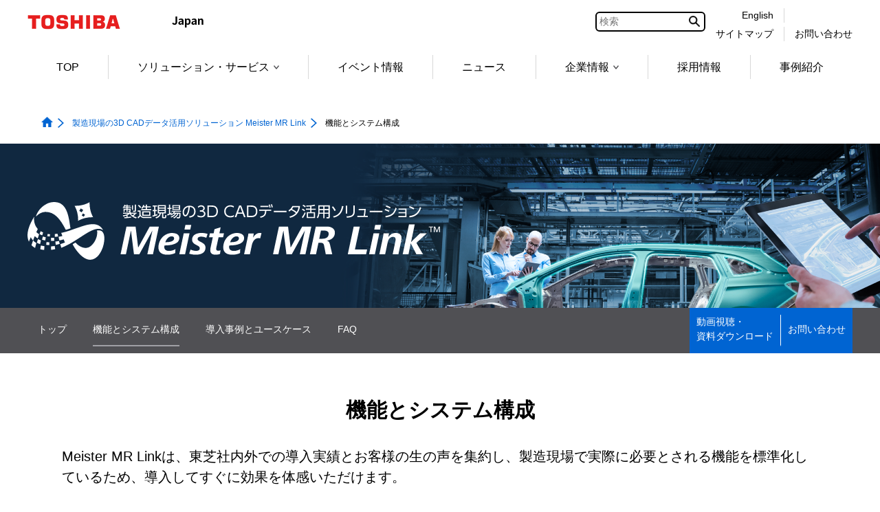

--- FILE ---
content_type: text/html;charset=utf-8
request_url: https://www.global.toshiba/jp/products-solutions/manufacturing-ict/meister-mr/function.html
body_size: 15716
content:

<!DOCTYPE HTML>
<html lang="ja">
	<head>
	<meta charset="UTF-8"/>
	<title>機能とシステム構成 | 製造現場の3D CADデータ活用ソリューション Meister MR Link | 東芝デジタルソリューションズ</title>
	<meta name="viewport" content="width=device-width, initial-scale=1.0"/>
	<meta name="format-detection" content="telephone=no"/>
	
	
		<meta property="mf:lastmodified" content="2025-10-28T18:13:39.730+09:00"/>
	
	<meta name="keywords" content="東芝デジタルソリューションズ株式会社,ソリッドワークス,ダッソー,3D CAD,3次元CAD,三次元,ミッドレンジCAD,CAE,解析"/>
	<meta name="description" content="3Dモデルと実体を同じ空間座標上で“重ね合わ”せ、“バーチャル付箋機能”や“作業実績登録”ができる「タブレットアプリケーション」、お手持ちの3D CADデータを3Dモデルに変換する「変換ツール」をご提供いたします。"/>
	

	


	
	
		<link rel="stylesheet" href="https://c.marsflag.com/mf/mfx/1.0-latest/css/mfx-sbox.css" type="text/css"/>
	
	<!-- /* add CSS Before */-->
	
		
	
	
    
    

    

    
    
    
<link rel="stylesheet" href="/etc.clientlibs/clientlibs/granite/jquery-ui.aeeab65fc7671696263825aac469a40d.css" type="text/css">
<link rel="stylesheet" href="/etc.clientlibs/toshiba-gw/core/clientlibs/vendor/colorbox.98bf7f027e8514057200f6aa8e92b385.css" type="text/css">
<link rel="stylesheet" href="/etc.clientlibs/core/wcm/components/image/v2/image/clientlibs/site.4ff0d0d35842d7d5741606b9822df811.css" type="text/css">
<link rel="stylesheet" href="/etc.clientlibs/core/wcm/components/breadcrumb/v2/breadcrumb/clientlibs/site.de7b54f8580768f2b8a16b2a64347233.css" type="text/css">
<link rel="stylesheet" href="/etc.clientlibs/core/wcm/components/tabs/v1/tabs/clientlibs/site.7a95ec392f2237b971375766caa4e352.css" type="text/css">
<link rel="stylesheet" href="/etc.clientlibs/core/wcm/components/accordion/v1/accordion/clientlibs/site.7c6baa4ece81fd66e40741b925d8dcdc.css" type="text/css">
<link rel="stylesheet" href="/etc.clientlibs/toshiba-gw/core/clientlibs/clientlib-base.b1ac1d62eb007bf9d787459a9968e8bc.css" type="text/css">



    

	<!-- /* add CSS After */-->
	

	
	<!-- /* AEM JS */-->
	
    
<script src="/etc.clientlibs/clientlibs/granite/jquery.js"></script>
<script src="/etc.clientlibs/clientlibs/granite/jquery-ui.js"></script>
<script src="/etc.clientlibs/clientlibs/granite/utils.js"></script>
<script src="/etc.clientlibs/clientlibs/granite/jquery/granite.js"></script>
<script src="/etc.clientlibs/foundation/clientlibs/jquery.js"></script>
<script src="/etc.clientlibs/foundation/clientlibs/jquery-ui.js"></script>
<script src="/etc.clientlibs/toshiba-gw/core/clientlibs/vendor/colorbox.js"></script>
<script src="/etc.clientlibs/core/wcm/components/commons/site/clientlibs/utils.js"></script>
<script src="/etc.clientlibs/core/wcm/components/commons/site/clientlibs/imageDynamicMedia.js"></script>
<script src="/etc.clientlibs/core/wcm/components/image/v2/image/clientlibs/site.js"></script>
<script src="/etc.clientlibs/core/wcm/components/commons/site/clientlibs/container.js"></script>
<script src="/etc.clientlibs/core/wcm/components/tabs/v1/tabs/clientlibs/site.js"></script>
<script src="/etc.clientlibs/core/wcm/components/accordion/v1/accordion/clientlibs/site.js"></script>
<script src="/etc.clientlibs/toshiba-gw/core/clientlibs/clientlib-base.js"></script>



	<!-- /* add JS Before */-->
	
		
	
	
	
		<!--[if IE]><link rel="shortcut icon" href="/content/dam/toshiba/brand-assets/favicon/toshiba.ico"/><![endif]-->
	
	
	
	
	
	
	<link rel="apple-touch-icon" sizes="152x152" href="/content/dam/toshiba/brand-assets/favicon/touch-icon_152.png"/>
	<link rel="shortcut icon" href="/content/dam/toshiba/brand-assets/favicon/toshiba.ico"/>

	<!-- /* noindex */-->
	
	<!-- /* canonical */-->
	
	<!-- /* add HTML */-->
<meta property="og:type" content="article">
<meta property="og:title" content="機能とシステム構成｜製造現場の3D CADデータ活用ソリューション Meister MR Link｜東芝デジタルソリューション">
<meta property="og:image" content="https://www.global.toshiba/content/dam/toshiba/jp/company/digitalsolution/og_image/logo.png" />
<meta property="og:url" content="https://www.global.toshiba/jp/products-solutions/manufacturing-ict/meister-mr/function.html"/>
<meta property="og:description" content="3Dモデルと実体を同じ空間座標上で“重ね合わ”せ、“バーチャル付箋機能”や“作業実績登録”ができる「タブレットアプリケーション」、お手持ちの3D CADデータを3Dモデルに変換する「変換ツール」をご提供いたします。">
<link rel="start" href="/jp/company/digitalsolution.html" title="東芝デジタルソリューションズ株式会社トップページ">
<link rel="copyright" href="/jp/company/digitalsolution/c_right.html" title="著作権について">
<link rel="help" href="/jp/company/digitalsolution/map.html" title="サイトマップ">
	<!-- /* add GTM */-->
	
	<!-- Google Tag Manager -->
<script>(function(w,d,s,l,i){w[l]=w[l]||[];w[l].push({'gtm.start':
new Date().getTime(),event:'gtm.js'});var f=d.getElementsByTagName(s)[0],
j=d.createElement(s),dl=l!='dataLayer'?'&l='+l:'';j.async=true;j.src=
'https://www.googletagmanager.com/gtm.js?id='+i+dl;f.parentNode.insertBefore(j,f);
})(window,document,'script','dataLayer','GTM-KNZ5QQ9');</script>
<!-- End Google Tag Manager -->
<!-- Global site tag (gtag.js) - Google Analytics -->
<script async src="https://www.googletagmanager.com/gtag/js?id=G-F231KPEZQJ"></script>
<script>
  window.dataLayer = window.dataLayer || [];
  function gtag(){dataLayer.push(arguments);}
  gtag('js', new Date());

  gtag('config', 'G-F231KPEZQJ');
</script>


</head>
	<body class="page basicpage">
		<div class="tgw-container">
			
			
				



				
	<!-- Google Tag Manager (noscript) -->
<noscript><iframe src="https://www.googletagmanager.com/ns.html?id=GTM-KNZ5QQ9"
height="0" width="0" style="display:none;visibility:hidden"></iframe></noscript>
<!-- End Google Tag Manager (noscript) -->


				
<div class="root responsivegrid">


<div class="aem-Grid aem-Grid--12 aem-Grid--default--12 ">
    
    <div class="responsivegrid aem-GridColumn aem-GridColumn--default--12">


<div class="aem-Grid aem-Grid--12 aem-Grid--default--12 ">
    
    
    
</div>
</div>
<div class="responsivegrid tgw-page-header-area aem-GridColumn aem-GridColumn--default--12">


<div class="aem-Grid aem-Grid--12 aem-Grid--default--12 ">
    
    <div class="globalheader aem-GridColumn aem-GridColumn--default--12">
<header class="tgw-core-globalheader  ">
	
	<div class="global-header">
		
		<input type="checkbox" id="check-icon-hamburger" class="global-header-check-icon-hamburger"/>
		
		<div class="header">
			
			<div class="logo">
				
					<a href="/jp/top.html" title="東芝トップページ"><img class="tgw-pconly" src="/content/dam/toshiba/brand-assets/logo/logo_pc.gif" alt="Toshiba"/><img class="tgw-sponly" src="/content/dam/toshiba/brand-assets/logo/logo_sp.gif" alt="Toshiba"/></a>
				
			</div>
			
			
				<a href="#blockskip-contentsMain001"><span class="block-skip">本文へジャンプ</span></a>
			
			
			
			<div class="identifier tgw-pconly">
				
					<img class="tgw-pconly" src="/content/dam/toshiba/brand-assets/site-identifier/site_id_japan.gif" alt="Japan"/>
				
			</div>
			
			
			<div class="right-menu-pc">
				
				
				
					
					<div class="right-menu-pc-item mf_finder_container tgw-core-mfsearch">
						
  <!-- ↓検索窓用カスタムエレメント -->
  <mf-search-box lang="ja" submit-text="" ajax-url="https://mf2aps07.marsflag.com/tdsl__jpja__jpja/x_search.x" serp-url="https://www.global.toshiba/jp/company/digitalsolution/search-results.html" placeholder="検索" doctype-csv="html,pdf" category-csv="tdsl__jpja__jpja" doctype-hidden category-hidden options-hidden input-title="検索" imgsize-default="2">
  </mf-search-box>

					</div>
				
				
				
				
				
				
				<div class="right-menu-pc-item two-line colum-a">
					
					<div class="right-menu-pc-item-top region-select">
						
						<a class="right-menu-pc-item-link tgw-core-icon-region-select" href="/ww/company/digitalsolution.html" title="English"><span>English</span></a>
						
						
					</div>
					
					<div class="right-menu-pc-item-bottom sitemap">
						
						<a class="right-menu-pc-item-link tgw-core-icon-sitemap" href="/jp/company/digitalsolution/map.html" title="サイトマップ"><span>サイトマップ</span></a>
						
						
					</div>
				</div>
				
				<div class="right-menu-pc-item two-line colum-b">
					
					<div class="right-menu-pc-item-top global-link">
						
						
						<span>&nbsp;</span>
						
					</div>
					
					<div class="right-menu-pc-item-bottom contactus">
						
						<a class="right-menu-pc-item-link tgw-core-icon-contactus" href="/jp/company/digitalsolution/contact.html" title="お問い合わせ"><span>お問い合わせ</span></a>
						
						
					</div>
				</div>
				
			</div>
			
			
			
			<div class="right-menu-sp">
				
				<div class="right-menu-sp-item">
					<label class="hamburger-label" tabIndex="0" for="check-icon-hamburger">
						<span class="hamburger-icon">
							<span class="hamburger-parts"></span>
							<span class="hamburger-parts"></span>
							<span class="hamburger-parts"></span>
						</span>
					</label>
				</div>
			</div>
			
		</div>
		
		
		<div class="global-navigation-sp">
			
			
			
				
				<div class="mf_finder_container tgw-core-mfsearch">
					
  <!-- ↓検索窓用カスタムエレメント -->
  <mf-search-box lang="ja" submit-text="" ajax-url="https://mf2aps07.marsflag.com/tdsl__jpja__jpja/x_search.x" serp-url="https://www.global.toshiba/jp/company/digitalsolution/search-results.html" placeholder="検索" doctype-csv="html,pdf" category-csv="tdsl__jpja__jpja" doctype-hidden category-hidden options-hidden input-title="検索" imgsize-default="2">
  </mf-search-box>

				</div>
			
			<div class="tgw-clear"></div>
			
			<nav class="navigation-sp">
				
				
				<ul class="nav-menu-sp">
					
					<li class="nav-menu-sp-item global top more opened"><a class="nav-menu-sp-item-link global top more opened"><span class="nav-menu-sp-item-title more">東芝デジタルソリューションズトップメニュー</span><span class="nav-menu-sp-item-link-arrow global more"></span></a>
						
						<ul class="nav-menu-sp global opened">
							
							
							<li class="nav-menu-sp-item global top-page-link "><a class="nav-menu-sp-item-link global" href="/jp/company/digitalsolution.html" title="TOP"><span class="nav-menu-sp-item-title"><span class="nav-menu-sp-item-underline">TOP</span></span><span class="nav-menu-sp-item-link-arrow global"></span></a></li>
							
							
							
							
							
							
							
							
							
							
							<li class="nav-menu-sp-item global more"><a class="nav-menu-sp-item-link global more" href="/jp/company/digitalsolution/solution.html" title="ソリューション・サービス"><span class="nav-menu-sp-item-title">ソリューション・サービス</span><span class="nav-menu-sp-item-link-arrow global more"></span></a>
								
								
								<ul class="nav-menu-sp global child">
									
									
									
									
									
									<li class="nav-menu-sp-item global child "><a class="nav-menu-sp-item-link global child" href="/jp/company/digitalsolution/solution/solution.html" title="ソリューション・サービス一覧"><span class="nav-menu-sp-item-title"><span class="nav-menu-sp-item-underline">ソリューション・サービス一覧</span></span><span class="nav-menu-sp-item-link-arrow global child"></span></a></li>
									
									
									
									<li class="nav-menu-sp-item global child "><a class="nav-menu-sp-item-link global child" href="/jp/company/digitalsolution/solution/industry.html" title="業種から探す"><span class="nav-menu-sp-item-title"><span class="nav-menu-sp-item-underline">業種から探す</span></span><span class="nav-menu-sp-item-link-arrow global child"></span></a></li>
									
									
									
									<li class="nav-menu-sp-item global child "><a class="nav-menu-sp-item-link global child" href="/jp/company/digitalsolution/solution/business.html" title="業務から探す"><span class="nav-menu-sp-item-title"><span class="nav-menu-sp-item-underline">業務から探す</span></span><span class="nav-menu-sp-item-link-arrow global child"></span></a></li>
									
									
									
									<li class="nav-menu-sp-item global child "><a class="nav-menu-sp-item-link global child" href="/jp/company/digitalsolution/solution/keyword.html" title="テクノロジーから探す"><span class="nav-menu-sp-item-title"><span class="nav-menu-sp-item-underline">テクノロジーから探す</span></span><span class="nav-menu-sp-item-link-arrow global child"></span></a></li>
									
									
								</ul>
                                
							</li>
							
							
							
							
							
							
							
							
							
							
							
							
							
							
							
							
							
							
							<li class="nav-menu-sp-item global "><a class="nav-menu-sp-item-link global" href="/jp/company/digitalsolution/event.html" title="イベント情報"><span class="nav-menu-sp-item-title"><span class="nav-menu-sp-item-underline">イベント情報</span></span><span class="nav-menu-sp-item-link-arrow"></span></a>
							
							
							
							
							
							
							
							
							
							
							
							
							
							
							
							<li class="nav-menu-sp-item global "><a class="nav-menu-sp-item-link global" href="/jp/company/digitalsolution/news.html" title="ニュース"><span class="nav-menu-sp-item-title"><span class="nav-menu-sp-item-underline">ニュース</span></span><span class="nav-menu-sp-item-link-arrow"></span></a>
							
							
							
							
							
							
							
							
							
							
							
							
							<li class="nav-menu-sp-item global more"><a class="nav-menu-sp-item-link global more" href="/jp/company/digitalsolution/about.html" title="企業情報"><span class="nav-menu-sp-item-title">企業情報</span><span class="nav-menu-sp-item-link-arrow global more"></span></a>
								
								
								<ul class="nav-menu-sp global child">
									
									
									<li class="nav-menu-sp-item global child "><a class="nav-menu-sp-item-link global child" href="/jp/company/digitalsolution/about.html" title="企業情報"><span class="nav-menu-sp-item-title"><span class="nav-menu-sp-item-underline">企業情報&nbsp;トップ</span></span><span class="nav-menu-sp-item-link-arrow global child"></span></a></li>
								    
									
									
									
									<li class="nav-menu-sp-item global child "><a class="nav-menu-sp-item-link global child" href="/jp/company/digitalsolution/about/gaiyou.html" title="会社概要"><span class="nav-menu-sp-item-title"><span class="nav-menu-sp-item-underline">会社概要</span></span><span class="nav-menu-sp-item-link-arrow global child"></span></a></li>
									
									
									
									
									
									<li class="nav-menu-sp-item global child "><a class="nav-menu-sp-item-link global child" href="/jp/company/digitalsolution/about/csr.html" title="サステナビリティ"><span class="nav-menu-sp-item-title"><span class="nav-menu-sp-item-underline">サステナビリティ</span></span><span class="nav-menu-sp-item-link-arrow global child"></span></a></li>
									
									
									
									
								</ul>
                                
							</li>
							
							
							
							
							
							
							
							
							
							
							
							
							
							
							
							
							
							
							<li class="nav-menu-sp-item global "><a class="nav-menu-sp-item-link global" href="/jp/company/digitalsolution/recruit.html" title="採用情報"><span class="nav-menu-sp-item-title"><span class="nav-menu-sp-item-underline">採用情報</span></span><span class="nav-menu-sp-item-link-arrow"></span></a>
							
							
							
							
							
							
							
							
							
							
							
							
							
							
							
							
							
							
							
							
							
							
							
							
							
							
							
							
							
							<li class="nav-menu-sp-item global "><a class="nav-menu-sp-item-link global" href="/jp/company/digitalsolution/case.html" title="事例紹介"><span class="nav-menu-sp-item-title"><span class="nav-menu-sp-item-underline">事例紹介</span></span><span class="nav-menu-sp-item-link-arrow"></span></a>
							
							
							
							
							
							
							
							
							
							
							
							
							
							
							
							
							
							
							
							
							
							
							
							
							
							
							
							
							
							
							
							
							
							
							
							
							
							
							
							
							
							
							
							
							
							
							
							
							
							
							
							
							
							
							
							
							
							
							
							
							
							
							
							
							
							
							
							
							
							
							
							
							
							
							
							
							
							
							
							
							
							
							
							
							
							
							
							
							
							
							
							
							
							
							
							
							
							
							
							
							
							
							
							
							
							
							
							
							
							
							
							
							
							
							
							
							
							
							
							
							
							
							
							
							
							
							
							
							
							
							
							
							
							
							
							
							
							
							
							
							
							
							
							
							
							
							
							
							
							
							
							
							
							
							
							
							
							
							
							
							
							
							
							
							
							
							
							
							
							
							
							
							
							
							
							
							
							
							
							
							
							
							
							
							
							
							
							
						</ul>
						
					</li>
					
					
					
					
				</ul>
				
			</nav>
			
			<div class="navigation-bottom">
				
				
				
				
				
				<div class="two-line colum-a">
					
					<div class="navigation-bottom-item two-line region-select">
						
						<a class="navigation-bottom-item-link tgw-core-icon-region-select" href="/ww/company/digitalsolution.html" title="English"><span class="navigation-bottom-item-title region-select">English</span></a>
						
						
					</div>
					
					<div class="navigation-bottom-item two-line sitemap">
						
						<a class="navigation-bottom-item-link tgw-core-icon-sitemap" href="/jp/company/digitalsolution/map.html" title="サイトマップ"><span class="navigation-bottom-item-title sitemap">サイトマップ</span></a>
						
						
					</div>
				</div>
				
				<div class="two-line colum-b">
					
					<div class="navigation-bottom-item two-line global-link">
						
						
						<span class="navigation-bottom-item-title global-link">&nbsp;</span>
						
					</div>
					
					<div class="navigation-bottom-item two-line contactus">
						
						<a class="navigation-bottom-item-link tgw-core-icon-contactus" href="/jp/company/digitalsolution/contact.html" title="お問い合わせ"><span class="navigation-bottom-item-title contactus">お問い合わせ</span></a>
						
						
					</div>
				</div>
				
			</div>
			
		</div>
		
		<div class="tgw-clear"></div>
	</div>
	
	
	<nav class="global-navigation-pc">
		
		<ul class="menu space-between">
			
			
			<li class="menu-item top-page-link "><a class="menu-item-link normal" href="/jp/company/digitalsolution.html" title="TOP">TOP</a></li>
			
			
			
			
			
			
			
			
			
			
			
			
			
            <li class="menu-item child"><a class="menu-item-link normal child " href="/jp/company/digitalsolution/solution.html" title="ソリューション・サービス" data-menu-url="/content/toshiba/jp/company/digitalsolution/solution">ソリューション・サービス<span class="bullet"></span></a>

				
				<ul class="popup-child tgw-division-width-7">
					
					
					
					
					
					<li class="popup-child-item "><a class="popup-child-item-link normal" href="/jp/company/digitalsolution/solution/solution.html" title="ソリューション・サービス一覧"><span class="popup-child-item-link-label">ソリューション・サービス一覧</span></a></li>
					
					
					
					<li class="popup-child-item "><a class="popup-child-item-link normal" href="/jp/company/digitalsolution/solution/industry.html" title="業種から探す"><span class="popup-child-item-link-label">業種から探す</span></a></li>
					
					
					
					<li class="popup-child-item "><a class="popup-child-item-link normal" href="/jp/company/digitalsolution/solution/business.html" title="業務から探す"><span class="popup-child-item-link-label">業務から探す</span></a></li>
					
					
					
					<li class="popup-child-item "><a class="popup-child-item-link normal" href="/jp/company/digitalsolution/solution/keyword.html" title="テクノロジーから探す"><span class="popup-child-item-link-label">テクノロジーから探す</span></a></li>
					
					
				</ul>
			</li>
			
			
			
			
			
			
			
			
			
			
			
			
			
			
			
			
			<li class="menu-item normal  "><a class="menu-item-link normal " href="/jp/company/digitalsolution/event.html" title="イベント情報">イベント情報</a></li>
			
			
			
			
			
			
			
			
			
			
			
			
			
			
			<li class="menu-item normal  "><a class="menu-item-link normal " href="/jp/company/digitalsolution/news.html" title="ニュース">ニュース</a></li>
			
			
			
			
			
			
			
			
			
			
			
			
            <li class="menu-item child"><a class="menu-item-link normal child " href="/jp/company/digitalsolution/about.html" title="企業情報" data-menu-url="/content/toshiba/jp/company/digitalsolution/about">企業情報<span class="bullet"></span></a>

				
				<ul class="popup-child tgw-division-width-7">
					
					
					<li class="popup-child-item top "><a class="popup-child-item-link normal top" href="/jp/company/digitalsolution/about.html" title="企業情報"><span class="popup-child-item-link-label">企業情報</span></a></li>
					
					
					
					
					<li class="popup-child-item "><a class="popup-child-item-link normal" href="/jp/company/digitalsolution/about/gaiyou.html" title="会社概要"><span class="popup-child-item-link-label">会社概要</span></a></li>
					
					
					
					
					
					<li class="popup-child-item "><a class="popup-child-item-link normal" href="/jp/company/digitalsolution/about/csr.html" title="サステナビリティ"><span class="popup-child-item-link-label">サステナビリティ</span></a></li>
					
					
					
					
				</ul>
			</li>
			
			
			
			
			
			
			
			
			
			
			
			
			
			
			
			
			<li class="menu-item normal  "><a class="menu-item-link normal " href="/jp/company/digitalsolution/recruit.html" title="採用情報">採用情報</a></li>
			
			
			
			
			
			
			
			
			
			
			
			
			
			
			
			
			
			
			
			
			
			
			
			
			
			
			
			<li class="menu-item normal  "><a class="menu-item-link normal " href="/jp/company/digitalsolution/case.html" title="事例紹介">事例紹介</a></li>
			
			
			
			
			
			
			
			
			
			
			
			
			
			
			
			
			
			
			
			
			
			
			
			
			
			
			
			
			
			
			
			
			
			
			
			
			
			
			
			
			
			
			
			
			
			
			
			
			
			
			
			
			
			
			
			
			
			
			
			
			
			
			
			
			
			
			
			
			
			
			
			
			
			
			
			
			
			
			
			
			
			
			
			
			
			
			
			
			
			
			
			
			
			
			
			
			
			
			
			
			
			
			
			
			
			
			
			
			
			
			
			
			
			
			
			
			
			
			
			
			
			
			
			
			
			
			
			
			
			
			
			
			
			
			
			
			
			
			
			
			
			
			
			
			
			
			
			
			
			
			
			
			
			
			
			
			
			
			
			
			
			
			
			
			
			
			
			
			
			
			
			
			
			
		</ul>
	</nav>
	
	<div class="tgw-clear"></div>
</header>
</div>
<div class="localheader aem-GridColumn aem-GridColumn--default--12">


<div class="tgw-core-localheader tgw-width-full  ">
	
	
	
	
	<div class="tgw-clear"></div>
</div>
</div>
<div class="tgw-core-jsoffmessage aem-GridColumn aem-GridColumn--default--12">

<noscript>
<div class="cmp-jsoffmessage tgw-width-full">
	<div class="cmp-jsoffmessage__content tgw-container">
		<div class="cmp-jsoffmessage__text"><p>このページでは JavaScript を使用している部分があります。お使いのブラウザーがこれらの機能をサポートしていない場合、もしくは設定が「有効」となっていない場合は正常に動作しないことがあります。​</p>
</div>
	</div>
</div>
</noscript>


    

</div>

    
</div>
</div>
<div class="responsivegrid tgw-page-breadcrumb-area aem-GridColumn aem-GridColumn--default--12">


<div class="aem-Grid aem-Grid--12 aem-Grid--default--12 ">
    
    <div class="tgw-core-breadcrumb aem-GridColumn aem-GridColumn--default--12"><nav class="  cmp-breadcrumb">
	<ol itemscope itemtype="http://schema.org/BreadcrumbList">
		
		
		<li class="cmp-breadcrumb__item homeItem " itemprop="itemListElement" itemscope itemtype="http://schema.org/ListItem">
			<a href="/jp/top.html" itemprop="item">
				<img src="/etc.clientlibs/toshiba-gw/core/clientlibs/clientlib/resources/icon/icon-home-blue-fill.png" alt="トップページ" class="cmp-breadcrumb__item--homeicon"/><span itemprop="name">トップページ</span></a>
			<meta itemprop="position" content="1"/>
			
			
		</li>
		
		
		
		<li class="cmp-breadcrumb__item " itemprop="itemListElement" itemscope itemtype="http://schema.org/ListItem">
			<a href="/jp/products-solutions/manufacturing-ict/meister-mr.html" itemprop="item">
				<span itemprop="name">製造現場の3D CADデータ活用ソリューション Meister MR Link</span></a>
			<meta itemprop="position" content="2"/>
			
			
		</li>
		
		
		
		<li class="cmp-breadcrumb__item currentItem" itemprop="itemListElement" itemscope itemtype="http://schema.org/ListItem">
			
				<span itemprop="name">機能とシステム構成</span>
			<meta itemprop="position" content="3"/>
			
			
		</li>
		
		
	</ol>
</nav>


    

<!-- コンテンツブロックスキップ遷移先-->
<div id="blockskip-contentsMain001"></div></div>

    
</div>
</div>
<div class="responsivegrid tgw-page-keyvisual-area aem-GridColumn aem-GridColumn--default--12">


<div class="aem-Grid aem-Grid--12 aem-Grid--default--12 ">
    
    <div class="tgw-core-layoutcontainer cmp-layoutcontainer_pale_gray cmp-layoutcontainer_size_cover cmp-layoutcontainer_position_y_top aem-GridColumn aem-GridColumn--default--12">
<div class="cmp-container   tgw-width-full  " style="background-image:url(\2f content\2f dam\2ftoshiba\2fjp\2fproducts-solutions\2fmanufacturing-ict\2fmeister-mr\2fmeister-mr_mv_bg3.png);" data-org-style="background-image:url(\2f content\2f dam\2ftoshiba\2fjp\2fproducts-solutions\2fmanufacturing-ict\2fmeister-mr\2fmeister-mr_mv_bg3.png);">
	
	
	<div class="cmp-container__content tgw-container">
		<div class="cmp-container__frame ">
			<div class="cmp-container__layout split-1 split-sp-1  tgw-core-padding-top-0 tgw-core-padding-bottom-0 tgw-core-padding-top-sp-55 tgw-core-padding-bottom-sp-100 ">
				<div class="cmp-container__item"><div class="tgw-core-layoutcontainer cmp-layoutcontainer_size_cover cmp-layoutcontainer_position_x_right cmp-layoutcontainer_position_y_bottom">
<div class="cmp-container     ">
	
	
	<div class="cmp-container__content ">
		<div class="cmp-container__frame ">
			<div class="cmp-container__layout split-3-1 split-sp-1 tgw-layout-margin-10  tgw-core-padding-top-50 tgw-core-padding-bottom-50 ">
				<div class="cmp-container__item"><div class="tgw-core-layoutcontainer">
<div class="cmp-container  tgw-core-margin-top-15    ">
	
	
	<div class="cmp-container__content ">
		<div class="cmp-container__frame ">
			<div class="cmp-container__layout split-1 split-sp-1  tgw-core-padding-top-20 tgw-core-padding-bottom-20 tgw-core-padding-top-sp-0 tgw-core-padding-bottom-sp-50 tgw-core-padding-left-sp-10 tgw-core-padding-right-sp-10 ">
				<div class="cmp-container__item"><div class="image"><div class="tgw-core-image   disableLazyLoad" style="width: 600px;">
	
	
	

	
	
	<div class="cmp-image  ">
		
			<div>
				
					
					<img src="/content/toshiba/jp/products-solutions/manufacturing-ict/meister-mr/function/_jcr_content/root/keyvisualArea/layoutcontainer_copy_1801644661/layoutcontainer_copy/layoutcontainer_copy/image.coreimg.svg/1747037927146/meister-mr-link-tm-white.svg" class="cmp-image__image  " data-lazy-type="image" alt="製造現場の3D CADデータ活用ソリューション Meister MR Linkロゴ"/>
					
				
				
			</div>
			
			
			
			
			
		
	</div>
	
	
	
	
	
	
</div>

    

</div>
</div>

				
			</div>
		</div>
	</div>
</div>
</div>
</div>

				
			</div>
		</div>
	</div>
</div>
</div>
</div>

				
			</div>
		</div>
	</div>
</div>
</div>
<div class="linkbelt parbase tgw-core-linkbelt-theme_darkgray tgw-core-linkbelt_fixed-bg-color_blue aem-GridColumn aem-GridColumn--default--12">

<!--PC版-->
<div class="tgw-core-linkbelt tgw-width-full   tgw-pconly">
	<div class="linkbelt-group">
		
		<ul class="linkbelt-title">
			<li>
				<span class="link"><span><span>製造現場の３Dデータ活用
Meister MR Link</span></span></span>
			</li>
		</ul>
		
		<ul class="linkbelt-linkdata" tabindex="-1">
			<li class="linkbelt-contents">
	            
				<a class="linkbelt-item " tabindex="0" href="/jp/products-solutions/manufacturing-ict/meister-mr.html" data-sub-items="sub0"><span class="link-frame"><span>トップ</span></span><span class="bullet"></span></a>
			</li>
		
			<li class="linkbelt-contents">
	            
				<span class="linkbelt-item " data-sub-items="sub1"><span class="link-frame-self-page-link"><span>機能とシステム構成</span></span><span class="bullet"></span></span>
			</li>
		
			<li class="linkbelt-contents">
	            
				<a class="linkbelt-item " tabindex="0" href="/jp/products-solutions/manufacturing-ict/meister-mr/usecase.html" data-sub-items="sub2"><span class="link-frame"><span>導入事例とユースケース</span></span><span class="bullet"></span></a>
			</li>
		
			<li class="linkbelt-contents">
	            
				<a class="linkbelt-item " tabindex="0" href="/jp/products-solutions/manufacturing-ict/meister-mr/faq.html" data-sub-items="sub3"><span class="link-frame"><span>FAQ</span></span><span class="bullet"></span></a>
			</li>
		</ul>
		<noscript>
			<ul class="linkbelt-linkdata noscript" tabindex="-1">
				<li class="linkbelt-contents">
		            
					<a class="linkbelt-item " tabindex="0" href="/jp/products-solutions/manufacturing-ict/meister-mr.html"><span class="link-frame"><span>トップ</span></span><span class="bullet "></span></a>
				</li>
			
				<li class="linkbelt-contents">
		            
					<span class="linkbelt-item "><span class="link-frame"><span>機能とシステム構成</span></span><span class="bullet "></span></span>
				</li>
			
				<li class="linkbelt-contents">
		            
					<a class="linkbelt-item " tabindex="0" href="/jp/products-solutions/manufacturing-ict/meister-mr/usecase.html"><span class="link-frame"><span>導入事例とユースケース</span></span><span class="bullet "></span></a>
				</li>
			
				<li class="linkbelt-contents">
		            
					<a class="linkbelt-item " tabindex="0" href="/jp/products-solutions/manufacturing-ict/meister-mr/faq.html"><span class="link-frame"><span>FAQ</span></span><span class="bullet "></span></a>
				</li>
			</ul>
		</noscript>
		
		<ul class="linkbelt-linkdata-fixed">
			<li class="linkbelt-contents-fixed">
	            
				<a class="linkbelt-item-fixed" href="/jp/products-solutions/manufacturing-ict/meister-mr.html#mr-forminput"><span class="link-frame"><span>動画視聴・
資料ダウンロード</span></span></a>
			</li>
		
			<li class="linkbelt-contents-fixed">
	            
				<a class="linkbelt-item-fixed" href="/jp/products-solutions/manufacturing-ict/meister-mr/contact.html"><span class="link-frame"><span>お問い合わせ</span></span></a>
			</li>
		</ul>
	</div>
	<div class="linkbelt-linkdata-sub-items tgw-width-full">
		
	
		
	
		
	
		
	</div>
	<noscript>
		<div class="linkbelt-linkdata-sub-items tgw-width-full noscript">
			
		
			
		
			
		
			
		</div>
	</noscript>
</div>
<!--SP版-->
<div class="tgw-core-linkbelt tgw-width-full   tgw-sponly">
	<div class="linkbelt-group">
		
		<div class="linkbelt-title">
			<span class="link"><span>製造現場の３Dデータ活用
Meister MR Link</span></span>
		</div>
		<div class="linkbelt-linkdata-container">
			
			<a class="fixed-menu haschildren" href="javascript:void(0);"><span class="label">メニュー</span><span class="bullet"></span></a>
			<noscript>
				<a class="fixed-menu haschildren noscript" href="javascript:void(0);"><span class="label">メニュー</span><span class="bullet fixed-menu-bullet-noscript"></span></a>
			</noscript>
			<div class="place-holder"></div>
			
			<ul class="linkbelt-linkdata-fixed">
				<li class="linkbelt-contents-fixed">
   					
					<a class="linkbelt-item-fixed" href="/jp/products-solutions/manufacturing-ict/meister-mr.html#mr-forminput"><span class="link-frame"><span>動画視聴・
資料ダウンロード</span></span></a>
				</li>
			
				<li class="linkbelt-contents-fixed">
   					
					<a class="linkbelt-item-fixed" href="/jp/products-solutions/manufacturing-ict/meister-mr/contact.html"><span class="link-frame"><span>お問い合わせ</span></span></a>
				</li>
			</ul>
		</div>
	</div>
	<div class="linkbelt-accordion tgw-width-full">
		
		<div class="linkbelt-linkdata">
			<div class="linkbelt-contents">
				<div class="linkbelt-contents-main ">
					
					<a class="linkbelt-item " tabindex="0" href="/jp/products-solutions/manufacturing-ict/meister-mr.html" data-sub-items="sub0-sp"><span class="label ">トップ</span><span class="bullet smartphone bullet-right-sp"></span></a>
				</div>
				
				
			</div>
		
			<div class="linkbelt-contents">
				<div class="linkbelt-contents-main self-page-link">
					
					<span class="linkbelt-item " tabindex="0" data-sub-items="sub1-sp"><span class="label ">機能とシステム構成</span><span class="bullet smartphone "></span></span>
				</div>
				
				
			</div>
		
			<div class="linkbelt-contents">
				<div class="linkbelt-contents-main ">
					
					<a class="linkbelt-item " tabindex="0" href="/jp/products-solutions/manufacturing-ict/meister-mr/usecase.html" data-sub-items="sub2-sp"><span class="label ">導入事例とユースケース</span><span class="bullet smartphone bullet-right-sp"></span></a>
				</div>
				
				
			</div>
		
			<div class="linkbelt-contents">
				<div class="linkbelt-contents-main ">
					
					<a class="linkbelt-item " tabindex="0" href="/jp/products-solutions/manufacturing-ict/meister-mr/faq.html" data-sub-items="sub3-sp"><span class="label ">FAQ</span><span class="bullet smartphone bullet-right-sp"></span></a>
				</div>
				
				
			</div>
		</div>
	</div>
	<noscript>
		<div class="linkbelt-accordion tgw-width-full noscript">
			
			<div class="linkbelt-linkdata">
				<div class="linkbelt-contents">
					<div class="linkbelt-contents-main ">
						
						<a class="linkbelt-item" tabindex="0" href="/jp/products-solutions/manufacturing-ict/meister-mr.html"><span class="label ">トップ</span><span class="bullet smartphone  bullet-right-sp"></span></a>
					</div>
					
					
				</div>
			
				<div class="linkbelt-contents">
					<div class="linkbelt-contents-main self-page-link">
						
						<span class="linkbelt-item" tabindex="0"><span class="label ">機能とシステム構成</span><span class="bullet smartphone  "></span></span>
					</div>
					
					
				</div>
			
				<div class="linkbelt-contents">
					<div class="linkbelt-contents-main ">
						
						<a class="linkbelt-item" tabindex="0" href="/jp/products-solutions/manufacturing-ict/meister-mr/usecase.html"><span class="label ">導入事例とユースケース</span><span class="bullet smartphone  bullet-right-sp"></span></a>
					</div>
					
					
				</div>
			
				<div class="linkbelt-contents">
					<div class="linkbelt-contents-main ">
						
						<a class="linkbelt-item" tabindex="0" href="/jp/products-solutions/manufacturing-ict/meister-mr/faq.html"><span class="label ">FAQ</span><span class="bullet smartphone  bullet-right-sp"></span></a>
					</div>
					
					
				</div>
			</div>
		</div>
	</noscript>
</div>


    

</div>

    
</div>
</div>
<div class="responsivegrid tgw-page-contents-area aem-GridColumn aem-GridColumn--default--12"><div class="tgw-core-responsivegrid  tgw-core-margin-left-50 tgw-core-margin-right-50 tgw-core-margin-left-sp-10 tgw-core-margin-right-sp-10 ">
	


<div class="aem-Grid aem-Grid--12 aem-Grid--default--12 ">
    
    <div class="responsivegrid tgw-page-main-area aem-GridColumn aem-GridColumn--default--12">


<div class="aem-Grid aem-Grid--12 aem-Grid--default--12 aem-Grid--phone--12 ">
    
    <div class="title cmp-title_center tgw-title_font_size_small aem-GridColumn aem-GridColumn--default--12">
	
	
<div class="cmp-title  tgw-core-margin-top-60 tgw-core-margin-bottom-30 ">
	
		
		
	
    <h1 class="cmp-title__text">機能とシステム構成</h1>
	
		
		
	
</div>



    

</div>
<div class="tgw-core-text tgw-core-list tgw-core-table aem-GridColumn aem-GridColumn--default--12"><!--
    /*リッチテキストエディターのHTML実装*/
-->
<div class="tgw-core-text  tgw-core-margin-bottom-15 ">
    <p><span class="tgw-core-text-font-size_big">Meister MR Linkは、東芝社内外での導入実績とお客様の生の声を集約し、製造現場で実際に必要とされる機能を標準化しているため、導入してすぐに効果を体感いただけます。</span></p>
</div>

    
</div>
<div class="title tgw-title_font_size_small aem-GridColumn aem-GridColumn--default--12">
	
	
<div class="cmp-title  tgw-core-margin-bottom-15 ">
	
    <h2 class="cmp-title__text">システム構成</h2>
	
</div>



    

</div>
<div class="tgw-core-layoutcontainer cmp-layoutcontainer_white_frame aem-GridColumn aem-GridColumn--default--12">
<div class="cmp-container  tgw-core-margin-bottom-45    ">
	
	
	<div class="cmp-container__content ">
		<div class="cmp-container__frame ">
			<div class="cmp-container__layout split-1 split-sp-1  tgw-core-padding-top-30 tgw-core-padding-bottom-15 tgw-core-padding-left-30 tgw-core-padding-right-30 tgw-core-padding-left-sp-15 tgw-core-padding-right-sp-15 ">
				<div class="cmp-container__item"><div class="tgw-core-text tgw-core-list tgw-core-table"><!--
    /*リッチテキストエディターのHTML実装*/
-->
<div class="tgw-core-text  tgw-core-margin-bottom-15 ">
    <p>“いつでも”、“いくつでも”、“何度でも”3D CADデータを3Dモデルに変換できる「データ変換ツール」と、iPadにインストールして使用する「タブレットアプリケーション」を、サブスクリプション形式で提供します。</p>
</div>

    
</div>
</div>
<div class="cmp-container__item"><div class="tgw-core-teaser tgw-teaser_alignment_center">
<div class=" tgw-core-margin-bottom-30 ">
	
	<div class="teaser ">
		
			
			<div class="content-image  image-actual-size">
				

<noscript data-lazy-type="noscript">
	<img class="image pconly" data-lazy-type="image" src="/content/dam/toshiba/jp/products-solutions/manufacturing-ict/meister-mr/function/system-pc.png" alt="Meister MR Linkのシステム構成図"/>
</noscript>


<noscript data-lazy-type="noscript">
	<img class="image sponly" data-lazy-type="image" src="/content/dam/toshiba/jp/products-solutions/manufacturing-ict/meister-mr/function/system-sp.png" alt="Meister MR Linkのシステム構成図"/>
</noscript>


			</div>
			
			<div class="content-text ">
				
				<div class="content-text-title">
					
					
				</div>
				
				<div class="content-text-description">
					<span class="description"></span>
				</div>
				
				<div class="content-text-button">
					
				</div>
			</div>
			
			
		
	</div>
</div>

    

</div>
</div>
<div class="cmp-container__item"><div class="tgw-core-layoutcontainer">
<div class="cmp-container     ">
	
	
	<div class="cmp-container__content ">
		<div class="cmp-container__frame ">
			<div class="cmp-container__layout split-2 split-sp-1 tgw-layout-margin-30 tgw-layout-margin-sp-0  ">
				<div class="cmp-container__item"><div class="tgw-core-text tgw-core-list tgw-core-table"><!--
    /*リッチテキストエディターのHTML実装*/
-->
<div class="tgw-core-text  ">
    <p><span class="tgw-core-text-font-size_secondary-small">＊SATLYS映像解析AI：物体の検出と追跡、人物の顔・姿勢・行動の認識、人数 や密集度のカウントなどが可能な学習済みAIモデル</span></p>
</div>

    
</div>
</div>
<div class="cmp-container__item"><div class="tgw-core-text tgw-core-list tgw-core-table"><!--
    /*リッチテキストエディターのHTML実装*/
-->
<div class="tgw-core-text  ">
    <p><span class="tgw-core-text-font-size_secondary-small">注）タブレットアプリケーションはiPadに搭載するため、AppStoreからの入手となります。</span></p>
</div>

    
</div>
</div>

				
			</div>
		</div>
	</div>
</div>
</div>
</div>

				
			</div>
		</div>
	</div>
</div>
</div>
<div class="title tgw-title_font_size_small aem-GridColumn aem-GridColumn--default--12">
	
	
<div class="cmp-title  tgw-core-margin-bottom-15 ">
	
    <h2 class="cmp-title__text">1．データ変換ツール</h2>
	
</div>



    

</div>
<div class="tgw-core-dividerline aem-GridColumn aem-GridColumn--default--12">
<div class="tgw-core-dividerline  tgw-core-margin-bottom-20 ">
	
	
		<hr style="border-top-width: 1px;"/>
	
	
	
</div>

    

</div>
<div class="tgw-core-layoutcontainer aem-GridColumn aem-GridColumn--default--12">
<div class="cmp-container  tgw-core-margin-bottom-60    ">
	
	
	<div class="cmp-container__content ">
		<div class="cmp-container__frame ">
			<div class="cmp-container__layout split-2 split-sp-1 tgw-layout-margin-30 tgw-layout-margin-sp-30  ">
				<div class="cmp-container__item"><div class="tgw-core-layoutcontainer">
<div class="cmp-container     ">
	
	
	<div class="cmp-container__content ">
		<div class="cmp-container__frame ">
			<div class="cmp-container__layout split-1 split-sp-1  ">
				<div class="cmp-container__item"><div class="tgw-core-text tgw-core-list tgw-core-table"><!--
    /*リッチテキストエディターのHTML実装*/
-->
<div class="tgw-core-text  ">
    <p>通常の業務で使用しているパソコンでも動作するアプリケーションで、直接CADデータを取り込むことが可能です。タブレットで使用する3Dモデルを出力します。</p>
</div>

    
</div>
</div>
<div class="cmp-container__item"><div class="tgw-core-layoutcontainer cmp-layoutcontainer_white_frame">
<div class="cmp-container  tgw-core-margin-bottom-15    ">
	
	
	<div class="cmp-container__content ">
		<div class="cmp-container__frame ">
			<div class="cmp-container__layout split-1 split-sp-1 tgw-layout-margin-10  tgw-core-padding-top-15 tgw-core-padding-left-20 tgw-core-padding-right-20 ">
				<div class="cmp-container__item"><div class="tgw-core-text tgw-core-list tgw-core-table"><!--
    /*リッチテキストエディターのHTML実装*/
-->
<div class="tgw-core-text  ">
    <p><b><span class="tgw-core-text-font-size_secondary-big">取り込み可能なデータ形式</span></b></p> 
<p>3DS、3MF、Collada、FBX、glTF、OBJ、PLY、STL、U3D、USD、VRML、X3D、DXF、IGES、IFC、STEP、3D PDF、PRC、CATIA V5</p>
</div>

    
</div>
</div>

				
			</div>
		</div>
	</div>
</div>
</div>
</div>
<div class="cmp-container__item"><div class="tgw-core-layoutcontainer cmp-layoutcontainer_pale_cyan_frame">
<div class="cmp-container     ">
	
	
	<div class="cmp-container__content ">
		<div class="cmp-container__frame ">
			<div class="cmp-container__layout split-1 split-sp-1  tgw-core-padding-top-15 tgw-core-padding-left-20 tgw-core-padding-right-20 ">
				<div class="cmp-container__item"><div class="tgw-core-text tgw-core-list tgw-core-table"><!--
    /*リッチテキストエディターのHTML実装*/
-->
<div class="tgw-core-text  ">
    <p><b><span class="tgw-core-text-font-size_secondary-big">動作環境</span></b></p> 
<p>Windows10搭載PC<br /> （推奨スペック:メモリ16GB以上、GPU搭載モデル）</p>
</div>

    
</div>
</div>

				
			</div>
		</div>
	</div>
</div>
</div>
</div>

				
			</div>
		</div>
	</div>
</div>
</div>
</div>
<div class="cmp-container__item"><div class="tgw-core-layoutcontainer">
<div class="cmp-container     ">
	
	
	<div class="cmp-container__content ">
		<div class="cmp-container__frame ">
			<div class="cmp-container__layout split-1 split-sp-1 tgw-layout-margin-10  ">
				<div class="cmp-container__item"><div class="movie embed cmp-movie_center cmp-movie_description_area_center">
<div class="tgw-core-movie cmp-embed  ">
	
    




	
	

	
	

	
	








<div class="cmp_movie__modalArea">
	
	
	
	
	
	<div style="max-width:450px;">
		
		
		<div class="cmp_movie__thumbnail">
			<a href="#e7768611-dd49-45ae-9000-c6fc7d95d40f" class="cmp_movie__thumbnail-link cmp_movie__brightcove " title="" data-movie-id="#tgw-movie-bd1bb28e-c2c2-4dbd-8d2b-519688f0d1a2" data-video-id="6351401059112" data-autoplay="0">
				<img src="/content/dam/toshiba/jp/products-solutions/manufacturing-ict/meister-mr/function/movie02-thumbnail.jpg" alt class=" cmp_movie__thumbnail-image "/>
				
				
			</a>
		</div>
		
		
	</div>
</div>


<div style="display: none;">
	<div id="e7768611-dd49-45ae-9000-c6fc7d95d40f" class="tgw-core-movie_colorbox-area" style="width: 640px;">
		<div style="text-align: center;">
			<video data-account="5991984347001" data-player="VnW84zNM6L" data-embed="default" data-video-id="6351401059112" data-playlist-id="" data-application-id="" data-autoplay="0" data-controls="0" data-modal="1" width="640" height="360" id="tgw-movie-bd1bb28e-c2c2-4dbd-8d2b-519688f0d1a2" class="video-js vjs-fluid" style="width: 640px;height: 360px;"></video>
		</div>
		
		
	</div>
</div>


<script src="https://players.brightcove.net/5991984347001/VnW84zNM6L_default/index.min.js"></script>
<script src="https://players.brightcove.net/videojs-overlay/lib/videojs-overlay.js"></script>
<script>
$(document).ready(function() {
	videojs.getPlayer("#tgw-movie-bd1bb28e-c2c2-4dbd-8d2b-519688f0d1a2").ready(function() {
		var myPlayer = this;
        myPlayer.autoplay(false);
	    myPlayer.muted(true);
		myPlayer.on('loadedmetadata', function() {
			var autoplay = $("#tgw-movie-bd1bb28e-c2c2-4dbd-8d2b-519688f0d1a2").data('autoplay');
			var controls = $("#tgw-movie-bd1bb28e-c2c2-4dbd-8d2b-519688f0d1a2").data('controls');
			var modal = $("#tgw-movie-bd1bb28e-c2c2-4dbd-8d2b-519688f0d1a2").data('modal');
			if (autoplay == '1') {
			  myPlayer.autoplay(true);
			  if (modal != '1') {
				  myPlayer.play();
			  }
			  if (controls == '1') {
				myPlayer.controls(true);
			  } else {
				myPlayer.controls(false);
			  }
			} else {
				myPlayer.controls(true);
			}
		});
	});
});
</script>



	
	
</div>

    

</div>
</div>
<div class="cmp-container__item"><div class="tgw-core-text tgw-core-list tgw-core-table"><!--
    /*リッチテキストエディターのHTML実装*/
-->
<div class="tgw-core-text  ">
    <p style="text-align: center;">（動画：1分30秒）</p>
</div>

    
</div>
</div>

				
			</div>
		</div>
	</div>
</div>
</div>
</div>

				
			</div>
		</div>
	</div>
</div>
</div>
<div class="title tgw-title_font_size_small aem-GridColumn--default--none aem-GridColumn--phone--none aem-GridColumn--phone--12 aem-GridColumn aem-GridColumn--default--12 aem-GridColumn--offset--phone--0 aem-GridColumn--offset--default--0">
	
	
<div class="cmp-title  tgw-core-margin-bottom-15 ">
	
    <h2 class="cmp-title__text">2．溶接打点の自動判定アプリケーション（NEW）</h2>
	
</div>



    

</div>
<div class="tgw-core-dividerline aem-GridColumn aem-GridColumn--default--12">
<div class="tgw-core-dividerline  tgw-core-margin-bottom-20 ">
	
	
		<hr style="border-top-width: 1px;"/>
	
	
	
</div>

    

</div>
<div class="tgw-core-layoutcontainer aem-GridColumn aem-GridColumn--default--12">
<div class="cmp-container  tgw-core-margin-bottom-60 tgw-core-margin-bottom-sp-45    ">
	
	
	<div class="cmp-container__content ">
		<div class="cmp-container__frame ">
			<div class="cmp-container__layout split-2 split-sp-1 tgw-layout-margin-30 tgw-layout-margin-sp-30  ">
				<div class="cmp-container__item"><div class="tgw-core-layoutcontainer">
<div class="cmp-container     ">
	
	
	<div class="cmp-container__content ">
		<div class="cmp-container__frame ">
			<div class="cmp-container__layout split-1 split-sp-1  ">
				<div class="cmp-container__item"><div class="tgw-core-text tgw-core-list tgw-core-table"><!--
    /*リッチテキストエディターのHTML実装*/
-->
<div class="tgw-core-text  ">
    <p>東芝のAI映像解析技術（SATLYS 映像解析AI）と連携することで、自動で溶接打点が正しい位置にあるかを判定できます。十数打点を数秒で検査することができるので、これまでの作業時間を格段に短縮します。</p> 
<p><span class="tgw-core-text-font-size_secondary-small">注）チェック作業をサポートする機能ですが、作業結果を保証するものではありません。また判定時間は当社環境内での数値です。</span></p>
</div>

    
</div>
</div>
<div class="cmp-container__item"><div class="tgw-core-layoutcontainer cmp-layoutcontainer_white_frame cmp-layoutcontainer_repeat">
<div class="cmp-container     " style="background-image:url(\2f content\2f dam\2ftoshiba\2fjp\2fproducts-solutions\2fmanufacturing-ict\2fmeister-mr\2fmeister-mr_bg_yellow2.png);" data-org-style="background-image:url(\2f content\2f dam\2ftoshiba\2fjp\2fproducts-solutions\2fmanufacturing-ict\2fmeister-mr\2fmeister-mr_bg_yellow2.png);">
	
	
	<div class="cmp-container__content ">
		<div class="cmp-container__frame ">
			<div class="cmp-container__layout split-1 split-sp-1  tgw-core-padding-top-15 tgw-core-padding-bottom-15 tgw-core-padding-left-20 tgw-core-padding-right-20 ">
				<div class="cmp-container__item"><div class="tgw-core-text tgw-core-list tgw-core-table"><!--
    /*リッチテキストエディターのHTML実装*/
-->
<div class="tgw-core-text  ">
    <p>溶接打点の自動判定後のずれ量の計測や、それ以外の自動判定などについては、ご相談ください。</p>
</div>

    
</div>
</div>
<div class="cmp-container__item"><div class="container responsivegrid">
<div class="tgw-core-container   ">
	<div class="responsivegrid__container">
		<div class="responsivegrid__content">
		


<div class="aem-Grid aem-Grid--12 aem-Grid--default--12 ">
    
    <div class="tgw-core-buttonlink aem-GridColumn--default--none aem-GridColumn--offset--default--6 aem-GridColumn aem-GridColumn--default--6"><div class="cmp-buttonlink opacity  ">
	
	
	<a href="/jp/products-solutions/manufacturing-ict/meister-mr/contact.html" class="cmp-buttonlink__link">
		<div class="cmp-buttonlink__content icon-top">
			
			<div class="cmp-buttonlink__label">
				
				<div class="cmp-buttonlink__label-main">
					<span class="cmp-buttonlink__label-main-text">お問い合わせ ▶</span>
					<span class="cmp-buttonlink__label-main-text">
						</span><span class="cmp-buttonlink__label-main-ext">
					</span>
				</div>
				
			</div>
		</div>
	</a>
</div>

    

</div>

    
</div>

		</div>
	</div>
</div>
</div>
</div>

				
			</div>
		</div>
	</div>
</div>
</div>
</div>

				
			</div>
		</div>
	</div>
</div>
</div>
</div>
<div class="cmp-container__item"><div class="tgw-core-layoutcontainer">
<div class="cmp-container     ">
	
	
	<div class="cmp-container__content ">
		<div class="cmp-container__frame ">
			<div class="cmp-container__layout split-1 split-sp-1 tgw-layout-margin-10  ">
				<div class="cmp-container__item"><div class="movie embed cmp-movie_center cmp-movie_description_area_center">
<div class="tgw-core-movie cmp-embed  ">
	
    




	
	

	
	

	
	








<div class="cmp_movie__modalArea">
	
	
	
	
	
	<div style="max-width:450px;">
		
		
		<div class="cmp_movie__thumbnail">
			<a href="#95a19f01-ac49-4be6-a030-e6536baa77d1" class="cmp_movie__thumbnail-link cmp_movie__brightcove " title="" data-movie-id="#tgw-movie-d516e14b-4eb3-4505-b40a-495ff05762d3" data-video-id="6351399714112" data-autoplay="0">
				<img src="/content/dam/toshiba/jp/products-solutions/manufacturing-ict/meister-mr/function/movie03-thumbnail.jpg" alt class=" cmp_movie__thumbnail-image "/>
				
				
			</a>
		</div>
		
		
	</div>
</div>


<div style="display: none;">
	<div id="95a19f01-ac49-4be6-a030-e6536baa77d1" class="tgw-core-movie_colorbox-area" style="width: 640px;">
		<div style="text-align: center;">
			<video data-account="5991984347001" data-player="VnW84zNM6L" data-embed="default" data-video-id="6351399714112" data-playlist-id="" data-application-id="" data-autoplay="0" data-controls="0" data-modal="1" width="640" height="360" id="tgw-movie-d516e14b-4eb3-4505-b40a-495ff05762d3" class="video-js vjs-fluid" style="width: 640px;height: 360px;"></video>
		</div>
		
		
	</div>
</div>


<script src="https://players.brightcove.net/5991984347001/VnW84zNM6L_default/index.min.js"></script>
<script src="https://players.brightcove.net/videojs-overlay/lib/videojs-overlay.js"></script>
<script>
$(document).ready(function() {
	videojs.getPlayer("#tgw-movie-d516e14b-4eb3-4505-b40a-495ff05762d3").ready(function() {
		var myPlayer = this;
        myPlayer.autoplay(false);
	    myPlayer.muted(true);
		myPlayer.on('loadedmetadata', function() {
			var autoplay = $("#tgw-movie-d516e14b-4eb3-4505-b40a-495ff05762d3").data('autoplay');
			var controls = $("#tgw-movie-d516e14b-4eb3-4505-b40a-495ff05762d3").data('controls');
			var modal = $("#tgw-movie-d516e14b-4eb3-4505-b40a-495ff05762d3").data('modal');
			if (autoplay == '1') {
			  myPlayer.autoplay(true);
			  if (modal != '1') {
				  myPlayer.play();
			  }
			  if (controls == '1') {
				myPlayer.controls(true);
			  } else {
				myPlayer.controls(false);
			  }
			} else {
				myPlayer.controls(true);
			}
		});
	});
});
</script>



	
	
</div>

    

</div>
</div>
<div class="cmp-container__item"><div class="tgw-core-text tgw-core-list tgw-core-table"><!--
    /*リッチテキストエディターのHTML実装*/
-->
<div class="tgw-core-text  ">
    <p style="text-align: center;">（動画：0分31秒）</p>
</div>

    
</div>
</div>

				
			</div>
		</div>
	</div>
</div>
</div>
</div>

				
			</div>
		</div>
	</div>
</div>
</div>
<div class="title tgw-title_font_size_small aem-GridColumn aem-GridColumn--default--12">
	
	
<div class="cmp-title  tgw-core-margin-bottom-15 ">
	
    <h2 class="cmp-title__text">3．タブレットアプリケーション</h2>
	
</div>



    

</div>
<div class="tgw-core-dividerline aem-GridColumn aem-GridColumn--default--12">
<div class="tgw-core-dividerline  tgw-core-margin-bottom-20 ">
	
	
		<hr style="border-top-width: 1px;"/>
	
	
	
</div>

    

</div>
<div class="tgw-core-layoutcontainer aem-GridColumn aem-GridColumn--default--12">
<div class="cmp-container  tgw-core-margin-bottom-30    ">
	
	
	<div class="cmp-container__content ">
		<div class="cmp-container__frame ">
			<div class="cmp-container__layout split-2 split-sp-1 tgw-layout-margin-30 tgw-layout-margin-sp-0  ">
				<div class="cmp-container__item"><div class="tgw-core-text tgw-core-list tgw-core-table"><!--
    /*リッチテキストエディターのHTML実装*/
-->
<div class="tgw-core-text  ">
    <p>現場で使用するタブレットに搭載するアプリケーションの基本機能を紹介します。<br /> また、これらのアプリケーション以外にお客様の現場リクエストにも個別に対応します。</p>
</div>

    
</div>
</div>
<div class="cmp-container__item"><div class="tgw-core-layoutcontainer cmp-layoutcontainer_pale_cyan_frame">
<div class="cmp-container     ">
	
	
	<div class="cmp-container__content ">
		<div class="cmp-container__frame ">
			<div class="cmp-container__layout split-1 split-sp-1  tgw-core-padding-top-15 tgw-core-padding-left-20 tgw-core-padding-right-20 ">
				<div class="cmp-container__item"><div class="tgw-core-text tgw-core-list tgw-core-table"><!--
    /*リッチテキストエディターのHTML実装*/
-->
<div class="tgw-core-text  ">
    <p><b><span class="tgw-core-text-font-size_secondary-big">動作環境</span></b></p> 
<p>iPad Pro 11インチ（第3世代～）、iPad OS 16.4～<br /> ※動作確認済みのバージョンです。</p>
</div>

    
</div>
</div>

				
			</div>
		</div>
	</div>
</div>
</div>
</div>

				
			</div>
		</div>
	</div>
</div>
</div>
<div class="tgw-core-layoutcontainer aem-GridColumn aem-GridColumn--default--12">
<div class="cmp-container  tgw-core-margin-bottom-30    ">
	
	
	<div class="cmp-container__content ">
		<div class="cmp-container__frame ">
			<div class="cmp-container__layout split-4 split-sp-1 tgw-layout-margin-20  ">
				<div class="cmp-container__item"><div class="tgw-core-layoutcontainer cmp-layoutcontainer_light_gray">
<div class="cmp-container     ">
	
	
	<div class="cmp-container__content ">
		<div class="cmp-container__frame ">
			<div class="cmp-container__layout split-1 split-sp-1  tgw-core-padding-top-15 ">
				<div class="cmp-container__item"><div class="tgw-core-text tgw-core-list tgw-core-table"><!--
    /*リッチテキストエディターのHTML実装*/
-->
<div class="tgw-core-text  tgw-core-margin-left-10 tgw-core-margin-right-10 ">
    <p style="text-align: center;"><b><span class="tgw-core-text-font-size_secondary-big">AR/MR表示（マーカーレス）</span></b></p> 
<p style="text-align: left;">位置合わせのためのマーカーは不要で実物の形状に合わせて3Dモデルが重畳されます。</p>
</div>

    
</div>
</div>
<div class="cmp-container__item"><div class="image cmp-image_center"><div class="tgw-core-image   " style="max-width: -webkit-fill-available; max-width: -moz-available;">
	
	
	

	
	
	<div class="cmp-image  no-width_value">
		
			<div>
				<noscript data-lazy-type="noscript" class="noscript-img">
					
					<img src="/content/toshiba/jp/products-solutions/manufacturing-ict/meister-mr/function/_jcr_content/root/contentsArea/mainarea/layoutcontainer_copy_617838730/layoutcontainer/image.coreimg.png/1717374892985/tablet-application01.png" class="cmp-image__image  " data-lazy-type="image" alt="AR/MR表示（マーカーレス）"/>
					
				</noscript>
				
			</div>
			
			
			
			
			
		
	</div>
	
	
	
	
	
	
</div>

    

</div>
</div>

				
			</div>
		</div>
	</div>
</div>
</div>
</div>
<div class="cmp-container__item"><div class="tgw-core-layoutcontainer cmp-layoutcontainer_light_gray">
<div class="cmp-container     ">
	
	
	<div class="cmp-container__content ">
		<div class="cmp-container__frame ">
			<div class="cmp-container__layout split-1 split-sp-1  tgw-core-padding-top-15 ">
				<div class="cmp-container__item"><div class="tgw-core-text tgw-core-list tgw-core-table"><!--
    /*リッチテキストエディターのHTML実装*/
-->
<div class="tgw-core-text  tgw-core-margin-left-10 tgw-core-margin-right-10 ">
    <p style="text-align: center;"><b><span class="tgw-core-text-font-size_secondary-big">モデルチェック機能</span></b></p> 
<p style="text-align: left;">画面を見ながらチェック結果として判定結果、画像、テキストを入力できます。</p>
</div>

    
</div>
</div>
<div class="cmp-container__item"><div class="image cmp-image_center"><div class="tgw-core-image   " style="max-width: -webkit-fill-available; max-width: -moz-available;">
	
	
	

	
	
	<div class="cmp-image  no-width_value">
		
			<div>
				<noscript data-lazy-type="noscript" class="noscript-img">
					
					<img src="/content/toshiba/jp/products-solutions/manufacturing-ict/meister-mr/function/_jcr_content/root/contentsArea/mainarea/layoutcontainer_copy_617838730/layoutcontainer_copy/image.coreimg.png/1717374901154/tablet-application02.png" class="cmp-image__image  " data-lazy-type="image" alt="モデルチェック機能"/>
					
				</noscript>
				
			</div>
			
			
			
			
			
		
	</div>
	
	
	
	
	
	
</div>

    

</div>
</div>

				
			</div>
		</div>
	</div>
</div>
</div>
</div>
<div class="cmp-container__item"><div class="tgw-core-layoutcontainer cmp-layoutcontainer_light_gray">
<div class="cmp-container     ">
	
	
	<div class="cmp-container__content ">
		<div class="cmp-container__frame ">
			<div class="cmp-container__layout split-1 split-sp-1  tgw-core-padding-top-15 ">
				<div class="cmp-container__item"><div class="tgw-core-text tgw-core-list tgw-core-table"><!--
    /*リッチテキストエディターのHTML実装*/
-->
<div class="tgw-core-text  tgw-core-margin-left-10 tgw-core-margin-right-10 ">
    <p style="text-align: center;"><b><span class="tgw-core-text-font-size_secondary-big">作業実績確認機能</span></b></p> 
<p style="text-align: left;">チェック結果の振り返りと未チェックデータを確認/フォローすることができます。</p>
</div>

    
</div>
</div>
<div class="cmp-container__item"><div class="image cmp-image_center"><div class="tgw-core-image   " style="max-width: -webkit-fill-available; max-width: -moz-available;">
	
	
	

	
	
	<div class="cmp-image  no-width_value">
		
			<div>
				<noscript data-lazy-type="noscript" class="noscript-img">
					
					<img src="/content/toshiba/jp/products-solutions/manufacturing-ict/meister-mr/function/_jcr_content/root/contentsArea/mainarea/layoutcontainer_copy_617838730/layoutcontainer_copy_177694939/image.coreimg.png/1717374908326/tablet-application04.png" class="cmp-image__image  " data-lazy-type="image" alt="作業実績確認機能"/>
					
				</noscript>
				
			</div>
			
			
			
			
			
		
	</div>
	
	
	
	
	
	
</div>

    

</div>
</div>

				
			</div>
		</div>
	</div>
</div>
</div>
</div>
<div class="cmp-container__item"><div class="tgw-core-layoutcontainer cmp-layoutcontainer_light_gray">
<div class="cmp-container     ">
	
	
	<div class="cmp-container__content ">
		<div class="cmp-container__frame ">
			<div class="cmp-container__layout split-1 split-sp-1  tgw-core-padding-top-15 ">
				<div class="cmp-container__item"><div class="tgw-core-text tgw-core-list tgw-core-table"><!--
    /*リッチテキストエディターのHTML実装*/
-->
<div class="tgw-core-text  tgw-core-margin-bottom-25 tgw-core-margin-left-10 tgw-core-margin-right-10 tgw-core-margin-bottom-sp-0 ">
    <p style="text-align: center;"><span class="tgw-core-text-font-size_secondary-big"><b>証跡管理（バーチャル付箋）</b></span></p> 
<p style="text-align: left;">指摘や不具合個所を残す場合に内容と座標情報を記録できます。</p>
</div>

    
</div>
</div>
<div class="cmp-container__item"><div class="image cmp-image_center"><div class="tgw-core-image   " style="max-width: -webkit-fill-available; max-width: -moz-available;">
	
	
	

	
	
	<div class="cmp-image  no-width_value">
		
			<div>
				<noscript data-lazy-type="noscript" class="noscript-img">
					
					<img src="/content/toshiba/jp/products-solutions/manufacturing-ict/meister-mr/function/_jcr_content/root/contentsArea/mainarea/layoutcontainer_copy_617838730/layoutcontainer_copy_1804397477/image.coreimg.png/1717374915211/tablet-application03.png" class="cmp-image__image  " data-lazy-type="image" alt="証跡管理（バーチャル付箋）"/>
					
				</noscript>
				
			</div>
			
			
			
			
			
		
	</div>
	
	
	
	
	
	
</div>

    

</div>
</div>

				
			</div>
		</div>
	</div>
</div>
</div>
</div>
<div class="cmp-container__item"><div class="tgw-core-layoutcontainer cmp-layoutcontainer_light_gray">
<div class="cmp-container     ">
	
	
	<div class="cmp-container__content ">
		<div class="cmp-container__frame ">
			<div class="cmp-container__layout split-1 split-sp-1  tgw-core-padding-top-15 ">
				<div class="cmp-container__item"><div class="tgw-core-text tgw-core-list tgw-core-table"><!--
    /*リッチテキストエディターのHTML実装*/
-->
<div class="tgw-core-text  tgw-core-margin-left-10 tgw-core-margin-right-10 ">
    <p style="text-align: center;"><b><span class="tgw-core-text-font-size_secondary-big">画面のズーム機能</span></b></p> 
<p style="text-align: left;">細かい部品を検査する時に対象物を画面の中心にフォーカスできます。</p>
</div>

    
</div>
</div>
<div class="cmp-container__item"><div class="image cmp-image_center"><div class="tgw-core-image   " style="max-width: -webkit-fill-available; max-width: -moz-available;">
	
	
	

	
	
	<div class="cmp-image  no-width_value">
		
			<div>
				<noscript data-lazy-type="noscript" class="noscript-img">
					
					<img src="/content/toshiba/jp/products-solutions/manufacturing-ict/meister-mr/function/_jcr_content/root/contentsArea/mainarea/layoutcontainer_copy_617838730/layoutcontainer_copy_1596591320/image.coreimg.png/1717374923824/tablet-application05.png" class="cmp-image__image  " data-lazy-type="image" alt="画面のズーム機能"/>
					
				</noscript>
				
			</div>
			
			
			
			
			
		
	</div>
	
	
	
	
	
	
</div>

    

</div>
</div>

				
			</div>
		</div>
	</div>
</div>
</div>
</div>
<div class="cmp-container__item"><div class="tgw-core-layoutcontainer cmp-layoutcontainer_light_gray">
<div class="cmp-container     ">
	
	
	<div class="cmp-container__content ">
		<div class="cmp-container__frame ">
			<div class="cmp-container__layout split-1 split-sp-1  tgw-core-padding-top-15 ">
				<div class="cmp-container__item"><div class="tgw-core-text tgw-core-list tgw-core-table"><!--
    /*リッチテキストエディターのHTML実装*/
-->
<div class="tgw-core-text  tgw-core-margin-left-10 tgw-core-margin-right-10 ">
    <p style="text-align: center;"><b><span class="tgw-core-text-font-size_secondary-big">簡易3D計測機能</span></b></p> 
<p style="text-align: left;">2点間の3次元計測ができるのでメジャー感覚で距離感が確認できます。</p>
</div>

    
</div>
</div>
<div class="cmp-container__item"><div class="image cmp-image_center"><div class="tgw-core-image   " style="max-width: -webkit-fill-available; max-width: -moz-available;">
	
	
	

	
	
	<div class="cmp-image  no-width_value">
		
			<div>
				<noscript data-lazy-type="noscript" class="noscript-img">
					
					<img src="/content/toshiba/jp/products-solutions/manufacturing-ict/meister-mr/function/_jcr_content/root/contentsArea/mainarea/layoutcontainer_copy_617838730/layoutcontainer_copy_1662637009/image.coreimg.png/1717374930586/tablet-application06.png" class="cmp-image__image  " data-lazy-type="image" alt="簡易3D計測機能"/>
					
				</noscript>
				
			</div>
			
			
			
			
			
		
	</div>
	
	
	
	
	
	
</div>

    

</div>
</div>

				
			</div>
		</div>
	</div>
</div>
</div>
</div>
<div class="cmp-container__item"><div class="tgw-core-layoutcontainer cmp-layoutcontainer_light_gray">
<div class="cmp-container     ">
	
	
	<div class="cmp-container__content ">
		<div class="cmp-container__frame ">
			<div class="cmp-container__layout split-1 split-sp-1  tgw-core-padding-top-15 ">
				<div class="cmp-container__item"><div class="tgw-core-text tgw-core-list tgw-core-table"><!--
    /*リッチテキストエディターのHTML実装*/
-->
<div class="tgw-core-text  tgw-core-margin-left-10 tgw-core-margin-right-10 ">
    <p style="text-align: center;"><b><span class="tgw-core-text-font-size_secondary-big">エッジ表示機能</span></b></p> 
<p style="text-align: left;">形状や部品のあるなしを確認する際にモデルのエッジのみを表示できます。</p>
</div>

    
</div>
</div>
<div class="cmp-container__item"><div class="image cmp-image_center"><div class="tgw-core-image   " style="max-width: -webkit-fill-available; max-width: -moz-available;">
	
	
	

	
	
	<div class="cmp-image  no-width_value">
		
			<div>
				<noscript data-lazy-type="noscript" class="noscript-img">
					
					<img src="/content/toshiba/jp/products-solutions/manufacturing-ict/meister-mr/function/_jcr_content/root/contentsArea/mainarea/layoutcontainer_copy_617838730/layoutcontainer_copy_511251252/image.coreimg.png/1717374937480/tablet-application07.png" class="cmp-image__image  " data-lazy-type="image" alt="エッジ表示機能"/>
					
				</noscript>
				
			</div>
			
			
			
			
			
		
	</div>
	
	
	
	
	
	
</div>

    

</div>
</div>

				
			</div>
		</div>
	</div>
</div>
</div>
</div>
<div class="cmp-container__item"><div class="tgw-core-layoutcontainer cmp-layoutcontainer_light_gray">
<div class="cmp-container     ">
	
	
	<div class="cmp-container__content ">
		<div class="cmp-container__frame ">
			<div class="cmp-container__layout split-1 split-sp-1  tgw-core-padding-top-15 ">
				<div class="cmp-container__item"><div class="tgw-core-text tgw-core-list tgw-core-table"><!--
    /*リッチテキストエディターのHTML実装*/
-->
<div class="tgw-core-text  tgw-core-margin-left-10 tgw-core-margin-right-10 ">
    <p style="text-align: center;"><b><span class="tgw-core-text-font-size_secondary-big">CSV出力/読込機能</span></b></p> 
<p style="text-align: left;">モデルチェック機能で入力した情報をすべてCSV形式でファイル出力できます。</p>
</div>

    
</div>
</div>
<div class="cmp-container__item"><div class="image cmp-image_center"><div class="tgw-core-image   " style="max-width: -webkit-fill-available; max-width: -moz-available;">
	
	
	

	
	
	<div class="cmp-image  no-width_value">
		
			<div>
				<noscript data-lazy-type="noscript" class="noscript-img">
					
					<img src="/content/toshiba/jp/products-solutions/manufacturing-ict/meister-mr/function/_jcr_content/root/contentsArea/mainarea/layoutcontainer_copy_617838730/layoutcontainer_copy_105046543/image.coreimg.png/1717374944700/tablet-application08.png" class="cmp-image__image  " data-lazy-type="image" alt="CSV出力/読込機能"/>
					
				</noscript>
				
			</div>
			
			
			
			
			
		
	</div>
	
	
	
	
	
	
</div>

    

</div>
</div>

				
			</div>
		</div>
	</div>
</div>
</div>
</div>

				
			</div>
		</div>
	</div>
</div>
</div>
<div class="tgw-core-layoutcontainer cmp-layoutcontainer_white_frame aem-GridColumn--default--none aem-GridColumn--phone--none aem-GridColumn--phone--12 aem-GridColumn aem-GridColumn--default--6 aem-GridColumn--offset--phone--0 aem-GridColumn--offset--default--0">
<div class="cmp-container  tgw-core-margin-bottom-60    ">
	
	
	<div class="cmp-container__content ">
		<div class="cmp-container__frame ">
			<div class="cmp-container__layout split-1 split-sp-1  tgw-core-padding-top-15 tgw-core-padding-bottom-15 tgw-core-padding-left-20 tgw-core-padding-right-20 ">
				<div class="cmp-container__item"><div class="tgw-core-text tgw-core-list tgw-core-table"><!--
    /*リッチテキストエディターのHTML実装*/
-->
<div class="tgw-core-text  ">
    <p>上記以外の3Dモデルと実物の自動マッチング、形状測定などの機能や、他ツールとの組み合わせによる利用については、ご相談ください。</p>
</div>

    
</div>
</div>
<div class="cmp-container__item"><div class="container responsivegrid">
<div class="tgw-core-container   ">
	<div class="responsivegrid__container">
		<div class="responsivegrid__content">
		


<div class="aem-Grid aem-Grid--6 aem-Grid--default--6 ">
    
    <div class="tgw-core-buttonlink aem-GridColumn--default--none aem-GridColumn aem-GridColumn--offset--default--3 aem-GridColumn--default--3"><div class="cmp-buttonlink opacity  ">
	
	
	<a href="/jp/products-solutions/manufacturing-ict/meister-mr/contact.html" class="cmp-buttonlink__link">
		<div class="cmp-buttonlink__content icon-top">
			
			<div class="cmp-buttonlink__label">
				
				<div class="cmp-buttonlink__label-main">
					<span class="cmp-buttonlink__label-main-text">お問い合わせ ▶</span>
					<span class="cmp-buttonlink__label-main-text">
						</span><span class="cmp-buttonlink__label-main-ext">
					</span>
				</div>
				
			</div>
		</div>
	</a>
</div>

    

</div>

    
</div>

		</div>
	</div>
</div>
</div>
</div>

				
			</div>
		</div>
	</div>
</div>
</div>
<div class="tgw-core-layoutcontainer cmp-layoutcontainer_pale_cyan aem-GridColumn aem-GridColumn--default--12">
<div class="cmp-container  tgw-core-margin-bottom-45  tgw-width-full  ">
	
	
	<div class="cmp-container__content tgw-container">
		<div class="cmp-container__frame tgw-core-margin-left-50 tgw-core-margin-right-50 tgw-core-margin-left-sp-10 tgw-core-margin-right-sp-10">
			<div class="cmp-container__layout split-1 split-sp-1 tgw-layout-margin-10  tgw-core-padding-top-60 tgw-core-padding-bottom-60 ">
				<div class="cmp-container__item"><div class="title cmp-title_center tgw-title_font_size_small">
	
	
<div class="cmp-title  tgw-core-margin-bottom-15 ">
	
    <h2 class="cmp-title__text">資料ダウンロード</h2>
	
</div>



    

</div>
</div>
<div class="cmp-container__item"><div class="tgw-core-text tgw-core-list tgw-core-table"><!--
    /*リッチテキストエディターのHTML実装*/
-->
<div class="tgw-core-text  tgw-core-margin-bottom-15 ">
    <p style="text-align: center;">商品紹介のリーフレットをダウンロードいただけます。</p>
</div>

    
</div>
</div>
<div class="cmp-container__item"><div class="container responsivegrid">
<div class="tgw-core-container  tgw-core-margin-bottom-15  ">
	<div class="responsivegrid__container">
		<div class="responsivegrid__content">
		


<div class="aem-Grid aem-Grid--12 aem-Grid--default--12 aem-Grid--phone--12 ">
    
    <div class="tgw-core-buttonlink aem-GridColumn--default--none aem-GridColumn--phone--none aem-GridColumn--phone--10 aem-GridColumn aem-GridColumn--offset--default--4 aem-GridColumn--offset--phone--1 aem-GridColumn--default--4"><div class="cmp-buttonlink opacity  ">
	
	
	<a href="/jp/products-solutions/manufacturing-ict/meister-mr.html#mr-forminput" class="cmp-buttonlink__link">
		<div class="cmp-buttonlink__content icon-top">
			
			<div class="cmp-buttonlink__label">
				
				<div class="cmp-buttonlink__label-main">
					<span class="cmp-buttonlink__label-main-text">資料ダウンロード</span>
					<span class="cmp-buttonlink__label-main-text">
						</span><span class="cmp-buttonlink__label-main-ext">
					</span>
				</div>
				
			</div>
		</div>
	</a>
</div>

    

</div>

    
</div>

		</div>
	</div>
</div>
</div>
</div>

				
			</div>
		</div>
	</div>
</div>
</div>
<div class="contactus aem-GridColumn aem-GridColumn--default--12"><div class="tgw-core-contactus-box  tgw-core-margin-bottom-30 ">

    
    
    
    
    
    
    
    
    
    
    
    

    
    <div class="tgw-core-contactus-pc-fixed tgw-core-contactus-fixed-item tgw-core-contactus-hidden-item tgw-width-full tgw-core-contacts-full-items" data-tgw-core-contactus-hook="fixed">
        <a href="/jp/products-solutions/manufacturing-ict/meister-factory-sol.html" class="tgw-core-contactus-pc-fixed-item tgw-core-contactus-pc-fixed-item-linked">
            <img class="tgw-core-contactus_bullet" alt="" src="/etc.clientlibs/toshiba-gw/core/clientlibs/clientlib/resources/icon/icon_b-trial__white.svg"/>
            
            <div class="tgw-core-contactus_title tgw-core-contactus_title-pc">Meister シリーズ
                <!--
             -->
            </div>
        </a>
        <a href="/jp/products-solutions/manufacturing-ict/meister-mr/contact.html" class="tgw-core-contactus-pc-fixed-item tgw-core-contactus-pc-fixed-item-linked">
            <img class="tgw-core-contactus_bullet" alt="" src="/etc.clientlibs/toshiba-gw/core/clientlibs/clientlib/resources/icon/icon_b-contact__white.svg"/>
            
            <div class="tgw-core-contactus_title tgw-core-contactus_title-pc">お問い合わせ・資料請求
                <!--
             -->
            </div>
        </a>
    </div>
    
    <div class="tgw-core-contactus-pc " data-tgw-core-contactus-hook="static">
        <a class="tgw-core-contactus-pc-item tgw-core-contactus-pc-item-linked tgw-core-contactus-pc-item-icon" href="/jp/products-solutions/manufacturing-ict/meister-factory-sol.html">
            <div class="tgw-core-contactus_bullet-box">
                <img class="tgw-core-contactus_bullet" alt="" src="/etc.clientlibs/toshiba-gw/core/clientlibs/clientlib/resources/icon/icon_w-trial__black.svg"/>
            </div>
            <div class="tgw-core-contactus_title item-margin-top">Meister シリーズ</div>
            <div class="tgw-core-contactus_sub_title item-margin-top">「Factoryソリューション」ラインアップはこちら</div>
            
            <div class="tgw-core-contactus_buttom-box item-margin-top">
                <div class="tgw-core-contactus_buttom">Factoryソリューション</div>
            </div>
            
        </a>
        <a href="/jp/products-solutions/manufacturing-ict/meister-mr/contact.html" class="tgw-core-contactus-pc-item tgw-core-contactus-pc-item-icon  tgw-core-contactus-pc-item-linked">
            <div class="tgw-core-contactus_bullet-box">
                <img class="tgw-core-contactus_bullet" alt="" src="/etc.clientlibs/toshiba-gw/core/clientlibs/clientlib/resources/icon/icon_w-contact__black.svg"/>
            </div>
            <div class="tgw-core-contactus_title item-margin-top">お問い合わせ・資料請求</div>
            <div class="tgw-core-contactus_sub_title item-margin-top">お気軽にお問い合わせください。</div>
            
            <div class="tgw-core-contactus_buttom-box item-margin-top">
                <div class="tgw-core-contactus_buttom">Meister MR Link</div>
            </div>
            
        </a>
    </div>
    
    <div class="tgw-core-contactus-sp-fixed tgw-core-contactus-fixed-item tgw-core-contactus-hidden-item tgw-width-full" data-tgw-core-contactus-hook="fixed">
        <div class="tgw-core-contactus-sp-fixed-content-box">
            <a href="/jp/products-solutions/manufacturing-ict/meister-factory-sol.html" class="tgw-core-contactus_title-content">
                <div class="tgw-core-contactus-sp-fixed-item tgw-core-contactus-sp-fixed-item-linked">
                    <div class="tgw-core-contactus_title">Meister シリーズ</div>
                </div>
            </a>
            <a href="/jp/products-solutions/manufacturing-ict/meister-mr/contact.html" class="tgw-core-contactus_title-content">
                <div class="tgw-core-contactus-sp-fixed-item tgw-core-contactus-sp-fixed-item-linked">
                    <div class="tgw-core-contactus_title">お問い合わせ・資料請求</div>
                </div>
            </a>
        </div>
    </div>
    
    <div class="tgw-core-contactus-sp" data-tgw-core-contactus-hook="static">
        <a href="/jp/products-solutions/manufacturing-ict/meister-factory-sol.html" class="tgw-core-contactus-sp-item">
            <div class="container">
                <div class="tgw-core-contactus_bullet-box">
                    <img class="tgw-core-contactus_bullet" alt="" src="/etc.clientlibs/toshiba-gw/core/clientlibs/clientlib/resources/icon/icon_b-trial__white.svg"/>
                </div>
                <div class="tgw-core-contactus_title">Meister シリーズ
                    <!--
                 -->
                </div>
            </div>
        </a>
        <a href="/jp/products-solutions/manufacturing-ict/meister-mr/contact.html" class="tgw-core-contactus-sp-item">
            <div class="container">
                <div class="tgw-core-contactus_bullet-box">
                    <img class="tgw-core-contactus_bullet" alt="" src="/etc.clientlibs/toshiba-gw/core/clientlibs/clientlib/resources/icon/icon_b-contact__white.svg"/>
                </div>
                <div class="tgw-core-contactus_title">お問い合わせ・資料請求
                    <!--
                 -->
                </div>
            </div>
        </a>
    </div>
</div>

    

</div>

    
</div>
</div>
<div class="responsivegrid aem-GridColumn aem-GridColumn--default--12">


<div class="aem-Grid aem-Grid--12 aem-Grid--default--12 ">
    
    <div class="tgw-core-iconinfo aem-GridColumn aem-GridColumn--default--12">


    

</div>

    
</div>
</div>
<div class="responsivegrid aem-GridColumn aem-GridColumn--default--12">


<div class="aem-Grid aem-Grid--12 aem-Grid--default--12 ">
    
    <div class="tgw-core-genmdl hidden aem-GridColumn aem-GridColumn--default--12">


    


<script>
	$(function() {
	'use strict';
	$(".tgw-core-genmdl").removeClass("hidden").css({
		"background-color": "white"
	});
});
</script></div>

    
</div>
</div>

    
</div>

</div>
</div>
<div class="responsivegrid tgw-page-footer-area aem-GridColumn aem-GridColumn--default--12">


<div class="aem-Grid aem-Grid--12 aem-Grid--default--12 ">
    
    <div class="groupcompaniesfooter aem-GridColumn aem-GridColumn--default--12">
<div class="tgw-core-groupcompaniesfooter tgw-width-full  ">
	
	
	<div class="group-companies-footer">
		
		<div class="footer-title">
			<div class="title-item "><a class="title-item-link" href="/jp/company/digitalsolution.html" title="東芝デジタルソリューションズ株式会社"><span class="title-item-link-label">東芝デジタルソリューションズ株式会社</span></a></div>
		</div>
		
		
		<div class="footer-nav">
			<ul class="menu">
				
				<li class="menu-item "><a class="menu-item-link" href="/jp/company/digitalsolution/event.html" title="イベント情報"><span class="menu-item-link-label">イベント情報</span></a></li>
				
				<li class="menu-item "><a class="menu-item-link" href="/jp/company/digitalsolution/news.html" title="ニュース"><span class="menu-item-link-label">ニュース</span></a></li>
				
				<li class="menu-item "><a class="menu-item-link" href="/jp/company/digitalsolution/about.html" title="企業情報"><span class="menu-item-link-label">企業情報</span></a></li>
				
				<li class="menu-item "><a class="menu-item-link" href="/jp/company/digitalsolution/recruit.html" title="採用情報"><span class="menu-item-link-label">採用情報</span></a></li>
				
				<li class="menu-item "><a class="menu-item-link" href="/jp/company/digitalsolution/case.html" title="事例紹介"><span class="menu-item-link-label">事例紹介</span></a></li>
				
			</ul>
		</div>
		
	</div>
	<div class="tgw-clear"></div>
	
</div>

    

</div>
<div class="localfooter aem-GridColumn aem-GridColumn--default--12">
<div class="tgw-core-localfooter tgw-width-full  ">
	
	
	
	
	<div class="tgw-clear"></div>
</div>

    


</div>
<div class="globalfooter aem-GridColumn aem-GridColumn--default--12">
<div class="tgw-core-globalfooter  ">
	
	<noscript>
		<div class="gototop-noscript"><a class="gototop-noscript-button" href="#"></a></div>
	</noscript>
	
	<div class="navigation tgw-width-full">
		
		<div class="navigation-pc">
			
			
			<ul class="menu-sns-official-site">
				
				
			</ul>
			<ul class="menu-top">
				
				
				<li class="nav-menu-item"><a class="nav-menu-item-link icon" href="https://www.facebook.com/toshiba.digital/" title="Facebook"><img src="/content/dam/toshiba/generic-assets/generic-icons/icon-facebook-blue.png" alt="Facebook"/><span class="nav-menu-item-link-title"></span></a></li>
				
				
				
				
				
				
				
				<li class="nav-menu-item"><a class="nav-menu-item-link icon" href="https://www.youtube.com/channel/UCNuqBAWTjQkxVcbojqleaVw" title="YouTube"><img src="/content/dam/toshiba/generic-assets/generic-icons/icon-youtube_squircle-red.png" alt="YouTube"/><span class="nav-menu-item-link-title"></span></a></li>
				
			</ul>
			
			
			<ul class="menu-bottom">
				
				
				<li class="nav-menu-item"><a class="nav-menu-item-link" href="/ww/company/digitalsolution.html" title="English"><span class="nav-menu-item-link-title">English</span></a></li>
				
				
				
				
				
				<li class="nav-menu-item"><a class="nav-menu-item-link" href="/jp/company/digitalsolution/contact.html" title="お問い合わせ"><span class="nav-menu-item-link-title child">お問い合わせ</span></a></li>
				
			</ul>
		</div>
		
		<div class="navigation-sp">
			
			
			<ul class="menu-sns-official-site">
				
				
			</ul>
			<ul class="menu-top">
				
				
					<li class="nav-menu-item"><a class="nav-menu-item-link icon" href="https://www.facebook.com/toshiba.digital/" title="Facebook"><img src="/content/dam/toshiba/generic-assets/generic-icons/icon-facebook-blue.png" alt="Facebook"/><span class="nav-menu-item-link-title"></span></a></li>
					
					
					
					
					
					
					
					<li class="nav-menu-item"><a class="nav-menu-item-link icon" href="https://www.youtube.com/channel/UCNuqBAWTjQkxVcbojqleaVw" title="YouTube"><img src="/content/dam/toshiba/generic-assets/generic-icons/icon-youtube_squircle-red.png" alt="YouTube"/><span class="nav-menu-item-link-title"></span></a></li>
					
			</ul>
			
			
			<ul class="menu-bottom">
				
				<li class="nav-menu-item">
					
					<a class="nav-menu-item-link" href="/ww/company/digitalsolution.html" title="English"><span class="nav-menu-item-link-title">English</span></a>
					
				</li>
				
				<li class="nav-menu-item">
					
				</li>
			</ul>
		</div>
		<div class="tgw-clear"></div>
	</div>
	
	
	<footer class="global-footer tgw-width-full">
		
		<div class="footer js-off-min-width">
			
			<div class="footer-menu top tgw-sponly">
				
				
			</div>
			
			<div class="footer-menu left">
				
				
				<div class="menu-item toppage tgw-pconly"><a class="menu-item-link toppage" href="/jp/company/digitalsolution.html" title="東芝デジタルソリューションズトップページ"><span class="menu-item-link-title toppage">東芝デジタルソリューションズトップページ</span></a></div>
				
				
				
				<div class="menu-item privacy"><a class="menu-item-link privacy" href="/jp/company/digitalsolution/privacy.html" title="個人情報保護方針"><span class="menu-item-link-title privacy">個人情報保護方針</span></a></div>
				
				
				
				<div class="menu-item terms"><a class="menu-item-link terms" href="/jp/company/digitalsolution/terms.html" title="サイトのご利用条件"><span class="menu-item-link-title terms">サイトのご利用条件</span></a></div>
				
			</div>
			
			<div class="footer-menu right">
				
				
				<div class="menu-item contact tgw-sponly"><a class="menu-item-link" href="/jp/company/digitalsolution/contact.html" title="お問い合わせ"><span class="menu-item-link-title contact">お問い合わせ</span></a></div>
				
				
				<div class="menu-item identifier tgw-sponly">
					
					<a href="/jp/company/digitalsolution.html" title="東芝デジタルソリューションズ株式会社"><img src="/content/dam/toshiba/brand-assets/site-identifier/site_id_digitalsolution_japan.gif" alt="東芝デジタルソリューションズ株式会社"/></a>
					
				</div>
				
				<div class="menu-item copyright"><a class="menu-item-link copyright" href="/jp/company/digitalsolution/c_right.html" title="Copyright"><span class="menu-item-link-title copyright">&copy; 2026 Toshiba Digital Solutions Corporation</span></a></div>
			</div>
			<div class="tgw-clear"></div>
		</div>
	</footer>
	
	<div class="gototop"><a class="gototop-button" href="#" title="このページのトップへ" tabindex="0"></a></div>
</div>
</div>

    
</div>
</div>

    
</div>
</div>


				
	<!-- /* add JS After */-->
	
		
	
  


  <!-- /** Mars Finder Javascript*/ -->
  
  <script type="text/javascript">
    !function(){
      var G = GALFSRAM = window.GALFSRAM || {}
      G.mfx = G.mfx || {}
      G.mfx.router_mode = 'history'
    }();
  </script>
  
  
    <script src="https://c.marsflag.com/mf/mfx/1.0-latest/js/mfx-sbox.js"></script>
  

			
		</div>
		<div class="tgw-mordal-cover-layer"></div>
		
	</body>
</html>


--- FILE ---
content_type: image/svg+xml
request_url: https://www.global.toshiba/etc.clientlibs/toshiba-gw/core/clientlibs/clientlib/resources/icon/icon_w-contact__black.svg
body_size: 718
content:
<svg xmlns="http://www.w3.org/2000/svg" width="60" height="60" viewBox="0 0 60 60">
  <g id="グループ_73421" data-name="グループ 73421" transform="translate(-31 -444)">
    <rect id="長方形_146022" data-name="長方形 146022" width="60" height="60" transform="translate(31 444)" fill="none"/>
    <g id="レイヤー_2" data-name="レイヤー 2" transform="translate(37.667 452.333)">
      <g id="outlined">
        <path id="パス_1417" data-name="パス 1417" d="M46.772,29.972a.914.914,0,0,1-.274,0L37.942,27.3a21.023,21.023,0,0,1-7.934,1.536.914.914,0,0,1,0-1.828,19.04,19.04,0,0,0,7.523-1.526.914.914,0,0,1,.64,0l7.175,2.239L43.4,21.773a.914.914,0,0,1,.137-.832,10.676,10.676,0,0,0,2.258-6.472c0-7-7.084-12.641-15.786-12.641S14.222,7.468,14.222,14.4a10.21,10.21,0,0,0,.558,3.181.915.915,0,0,1-1.737.576,12.011,12.011,0,0,1-.6-3.757C12.394,6.462,20.264,0,30.008,0S47.622,6.462,47.622,14.4a12.5,12.5,0,0,1-2.34,7.184l2.4,7.184a.914.914,0,0,1-.914,1.207Z" transform="translate(-1.068)" fill="#505054"/>
        <path id="パス_1418" data-name="パス 1418" d="M.914,44.091a.921.921,0,0,1-.877-1.179l1.828-5.9h0A10.457,10.457,0,0,1,0,31.194C0,24.484,6.736,19,14.981,19s14.954,5.484,14.954,12.166S23.226,43.323,14.981,43.323A17.861,17.861,0,0,1,7.87,41.87L1.2,44.045A1.024,1.024,0,0,1,.914,44.091ZM14.981,20.828c-7.23,0-13.153,4.662-13.153,10.365a8.482,8.482,0,0,0,1.481,4.762c.073.119.155.238.238.347a.914.914,0,0,1,.137.8L2.267,41.769l5.384-1.746a.914.914,0,0,1,.658,0l.165.073a15.841,15.841,0,0,0,6.508,1.362c7.239,0,13.126-4.634,13.126-10.329S22.221,20.828,14.981,20.828Z" transform="translate(0.001 -1.633)" fill="#505054"/>
        <circle id="楕円形_11" data-name="楕円形 11" cx="1.828" cy="1.828" r="1.828" transform="translate(6.4 27.833)" fill="#505054"/>
        <circle id="楕円形_12" data-name="楕円形 12" cx="1.828" cy="1.828" r="1.828" transform="translate(12.798 27.833)" fill="#505054"/>
        <circle id="楕円形_13" data-name="楕円形 13" cx="1.828" cy="1.828" r="1.828" transform="translate(19.196 27.833)" fill="#505054"/>
      </g>
    </g>
  </g>
</svg>


--- FILE ---
content_type: text/javascript; charset=utf-8
request_url: https://map.brightcove.com/config?player=VnW84zNM6L&account=5991984347001&callback=jsonpCallback_67730122143
body_size: 253
content:
/**/ typeof jsonpCallback_67730122143 === 'function' && jsonpCallback_67730122143({"integration":{"id":"5c4ecdc8a55d596b99330a9a","type":"eloqua","retention":"1 month","trackUnknowns":false,"eloqua":{"endpoint":"https://secure.p07.eloqua.com","site":1594690046},"rateLimit":false},"endpoints":{"lead":"/lead/map"},"bcGuid":"0d063b0e-8d6a-4f55-9fbd-96967cce4dc8"});

--- FILE ---
content_type: image/svg+xml
request_url: https://www.global.toshiba/etc.clientlibs/toshiba-gw/core/clientlibs/clientlib/resources/icon/icon_w-trial__black.svg
body_size: 582
content:
<svg xmlns="http://www.w3.org/2000/svg" width="60" height="60" viewBox="0 0 60 60">
  <g id="グループ_73382" data-name="グループ 73382" transform="translate(-169 -444)">
    <rect id="長方形_146025" data-name="長方形 146025" width="60" height="60" transform="translate(169 444)" fill="none"/>
    <g id="outlined" transform="translate(177.333 457.333)">
      <path id="パス_1468" data-name="パス 1468" d="M28.319,22.95h0L1.942,22.884a.942.942,0,1,1,0-1.884h0l26.377.047a.942.942,0,0,1,0,1.884Z" transform="translate(-0.058 -1.217)" fill="#505054"/>
      <path id="パス_1469" data-name="パス 1469" d="M.942,27.319a.989.989,0,0,1-.669-.273A.942.942,0,0,1,0,26.377V.942A.942.942,0,0,1,.942,0H42.391a.942.942,0,0,1,.942.942v19.99a.942.942,0,1,1-1.884,0V1.884H1.884V25.435H34.855a.942.942,0,1,1,0,1.884Z" transform="translate(0)" fill="#505054"/>
      <path id="パス_1470" data-name="パス 1470" d="M30.569,35.488H13.452a.94.94,0,0,1-.678-1.592l6.509-6.717,1.347,1.309L15.675,33.6H28.383L23.522,28.47l1.375-1.3L31.256,33.9a.942.942,0,0,1-.688,1.592Z" transform="translate(-0.725 -1.575)" fill="#505054"/>
      <path id="パス_1471" data-name="パス 1471" d="M21.566,15.808a.942.942,0,0,1-.65-.254L16.9,11.785a.943.943,0,1,1,1.328-1.338l3.316,3.146,6.4-6.321a.943.943,0,1,1,1.328,1.338l-7.046,6.962A.942.942,0,0,1,21.566,15.808Z" transform="translate(-0.964 -0.406)" fill="#505054"/>
      <path id="パス_1472" data-name="パス 1472" d="M35.053,24.812a.942.942,0,0,1-.942-.8l-.942-6.057a.942.942,0,0,1,1.1-1.064l5.793,1.046a.958.958,0,0,1-.349,1.884L35.28,19l.707,4.757a.942.942,0,0,1-.791,1.064Z" transform="translate(-1.922 -0.978)" fill="#505054"/>
      <path id="パス_1473" data-name="パス 1473" d="M44.023,28.795a.942.942,0,0,1-.659-.273l-9.26-9.26a.939.939,0,0,1,1.328-1.328l9.26,9.251a.942.942,0,0,1-.669,1.611Z" transform="translate(-1.961 -1.024)" fill="#505054"/>
    </g>
  </g>
</svg>


--- FILE ---
content_type: application/javascript
request_url: https://players.brightcove.net/videojs-overlay/lib/videojs-overlay.js
body_size: 5617
content:
/*! videojs-overlay - v0.0.0 - 2014-4-26
 * Copyright (c) 2014 Brightcove
 * Licensed under the Apache-2.0 license. */
(function(window, videojs) {
  'use strict';

  var defaults = {
        content: 'This overlay will show up while the video is playing',
        overlays: [{
          start: 'playing',
          end: 'paused'
        }]
      },
      // comparator function to sort overlays by start time
      ascendingByStart = function(left, right) {
        return left.start - right.start;
      },
      // comparator function to sort overlays by end time
      ascendingByEnd = function(left, right) {
        return left.end - right.end;
      },

      showOverlay,
      hideOverlay,
      init;

  showOverlay = function(player, settings, overlay) {
    // create the overlay wrapper
    var el = document.createElement('div'),
        content = overlay.content || settings.content,
        align = settings.align || overlay.align;
    el.className = 'vjs-overlay';
    overlay.el = el;

    // if an alignment was specified, add the appropriate class
    if (align) {
      el.className += ' vjs-overlay-' + align;
    }

    // append the content
    if (typeof content === 'string') {
      el.innerHTML = content;
    } else {
      el.appendChild(content);
    }

    // add the overlay to the player
    player.el().appendChild(el);
  };
  hideOverlay = function(player, settings, overlay) {
    overlay.el.parentNode.removeChild(overlay.el);
    delete overlay.el;
  };

  /**
   * Initialize the plugin.
   * @param options (optional) {object} configuration for the plugin
   */
  init = function(options) {
    var settings = videojs.util.mergeOptions(defaults, options),
        player = this,
        events = {},
        startTimes = [],
        endTimes = [],

        // an event handler that displays all overlays of that type
        showOverlayListener = function(event) {
          var overlays = events[event.type],
              i = overlays.length,
              overlay;
          while (i--) {
            overlay = overlays[i];
            if (overlay.el) {
              // overlay is already showing, do nothing
              continue;
            }
            showOverlay(player, settings, overlay);
          }
        },
        // an event handler that removes all overlays of that type
        hideOverlayListener = function(event) {
          var overlays = events[event.type],
              i = overlays.length,
              overlay;
          while (i--) {
            overlay = overlays[i];
            if (!overlay.el) {
              // overlay is already showing, do nothing
              continue;
            }
              
            // remove the overlay
           hideOverlay(player, settings, overlay);
          }
        },
        // returns a listener function that executes a callback when
        // the specified property of one of the overlays is less than
        // the current playback time
        addTimeupdateListener = function(overlays, prop, callback) {
          var lastTime = 0,
              earliest = 0,
              listener;

          listener = function() {
            var overlay = overlays[earliest],
                time = player.currentTime();

            // check if we've seeked backwards and rewind the earliest
            // showing overlay as a result
            if (lastTime > time) {
              earliest = 0;
              overlay = overlays[earliest];
            }

            for (; overlay && overlay[prop] <= time;
                 overlay = overlays[++earliest]) {
              callback(player, settings, overlay);
            }
            lastTime = time;
          };
          player.on('timeupdate', listener);
          player.overlay.eventListeners.push({
            type: 'timeupdate',
            fn: listener
          });
        },
        overlay,
        i;

    // cleanup listeners from previous invocations if necessary
    (function() {
      var listener, i;
      for (i in player.overlay.eventListeners) {
        listener = player.overlay.eventListeners[i];
        player.off(listener.type, listener.fn);
      }
    })();

    player.overlay.eventListeners = [];

    for (i in settings.overlays) {
      overlay = settings.overlays[i];

      // showing overlays
      if (typeof overlay.start === 'string') {
        // start on an event

        if (!events[overlay.start]) {
          events[overlay.start] = [];
          player.on(overlay.start, showOverlayListener);
          player.overlay.eventListeners.push({
            type: overlay.start,
            fn: showOverlayListener
          });
        }
        events[overlay.start].push(overlay);
      } else {
        // start at a time
        startTimes.push(overlay);
      }

      // hiding overlays
      if (typeof overlay.end === 'string') {
        // end on an event
        if (!events[overlay.end]) {
          events[overlay.end] = [];
          player.on(overlay.end, hideOverlayListener);
          player.overlay.eventListeners.push({
            type: overlay.end,
            fn: hideOverlayListener
          });
        }
        events[overlay.end].push(overlay);
      } else {
        // end at a time
        endTimes.push(overlay);
      }
    }

    // setup time-based overlay starts
    if (startTimes.length) {
      startTimes.sort(ascendingByStart);
      addTimeupdateListener(startTimes, 'start', showOverlay);
    }

    // setup time-based overlay ends
    if (endTimes.length) {
      endTimes.sort(ascendingByEnd);
      addTimeupdateListener(endTimes, 'end', function(player, settings, overlay) {
        if (overlay.el) {
          hideOverlay(player, settings, overlay);
        }
      });
    }
  };

  // register the plugin
  videojs.plugin('overlay', init);
})(window, window.videojs);


--- FILE ---
content_type: image/svg+xml
request_url: https://www.global.toshiba/etc.clientlibs/toshiba-gw/core/clientlibs/clientlib/resources/icon/icon_b-contact__white.svg
body_size: 1110
content:
<svg xmlns="http://www.w3.org/2000/svg" width="60" height="60" viewBox="0 0 60 60">
  <g id="グループ_73406" data-name="グループ 73406" transform="translate(-31 -444)">
    <rect id="長方形_146022" data-name="長方形 146022" width="60" height="60" transform="translate(31 444)" fill="none"/>
    <g id="レイヤー_2" data-name="レイヤー 2" transform="translate(37.667 452.333)">
      <g id="outlined">
        <path id="パス_1417" data-name="パス 1417" d="M46.772,29.972a.914.914,0,0,1-.274,0L37.942,27.3a21.023,21.023,0,0,1-7.934,1.536.914.914,0,0,1,0-1.828,19.04,19.04,0,0,0,7.523-1.526.914.914,0,0,1,.64,0l7.175,2.239L43.4,21.773a.914.914,0,0,1,.137-.832,10.676,10.676,0,0,0,2.258-6.472c0-7-7.084-12.641-15.786-12.641S14.222,7.468,14.222,14.4a10.21,10.21,0,0,0,.558,3.181.915.915,0,0,1-1.737.576,12.011,12.011,0,0,1-.6-3.757C12.394,6.462,20.264,0,30.008,0S47.622,6.462,47.622,14.4a12.5,12.5,0,0,1-2.34,7.184l2.4,7.184a.914.914,0,0,1-.914,1.207Z" transform="translate(-1.068)" fill="#fff"/>
        <path id="パス_1418" data-name="パス 1418" d="M.914,44.091a.921.921,0,0,1-.877-1.179l1.828-5.9h0A10.457,10.457,0,0,1,0,31.194C0,24.484,6.736,19,14.981,19s14.954,5.484,14.954,12.166S23.226,43.323,14.981,43.323A17.861,17.861,0,0,1,7.87,41.87L1.2,44.045A1.024,1.024,0,0,1,.914,44.091ZM14.981,20.828c-7.23,0-13.153,4.662-13.153,10.365a8.482,8.482,0,0,0,1.481,4.762c.073.119.155.238.238.347a.914.914,0,0,1,.137.8L2.267,41.769l5.384-1.746a.914.914,0,0,1,.658,0l.165.073a15.841,15.841,0,0,0,6.508,1.362c7.239,0,13.126-4.634,13.126-10.329S22.221,20.828,14.981,20.828Z" transform="translate(0.001 -1.633)" fill="#fff"/>
        <circle id="楕円形_11" data-name="楕円形 11" cx="1.828" cy="1.828" r="1.828" transform="translate(6.4 27.833)" fill="#fff"/>
        <circle id="楕円形_12" data-name="楕円形 12" cx="1.828" cy="1.828" r="1.828" transform="translate(12.798 27.833)" fill="#fff"/>
        <circle id="楕円形_13" data-name="楕円形 13" cx="1.828" cy="1.828" r="1.828" transform="translate(19.196 27.833)" fill="#fff"/>
      </g>
    </g>
  </g>
</svg>


--- FILE ---
content_type: image/svg+xml
request_url: https://www.global.toshiba/etc.clientlibs/toshiba-gw/core/clientlibs/clientlib/resources/icon/icon_b-trial__white.svg
body_size: 577
content:
<svg xmlns="http://www.w3.org/2000/svg" width="60" height="60" viewBox="0 0 60 60">
  <g id="グループ_73410" data-name="グループ 73410" transform="translate(-169 -444)">
    <rect id="長方形_146025" data-name="長方形 146025" width="60" height="60" transform="translate(169 444)" fill="none"/>
    <g id="outlined" transform="translate(177.333 457.333)">
      <path id="パス_1468" data-name="パス 1468" d="M28.319,22.95h0L1.942,22.884a.942.942,0,1,1,0-1.884h0l26.377.047a.942.942,0,0,1,0,1.884Z" transform="translate(-0.058 -1.217)" fill="#fff"/>
      <path id="パス_1469" data-name="パス 1469" d="M.942,27.319a.989.989,0,0,1-.669-.273A.942.942,0,0,1,0,26.377V.942A.942.942,0,0,1,.942,0H42.391a.942.942,0,0,1,.942.942v19.99a.942.942,0,1,1-1.884,0V1.884H1.884V25.435H34.855a.942.942,0,1,1,0,1.884Z" transform="translate(0)" fill="#fff"/>
      <path id="パス_1470" data-name="パス 1470" d="M30.569,35.488H13.452a.94.94,0,0,1-.678-1.592l6.509-6.717,1.347,1.309L15.675,33.6H28.383L23.522,28.47l1.375-1.3L31.256,33.9a.942.942,0,0,1-.688,1.592Z" transform="translate(-0.725 -1.575)" fill="#fff"/>
      <path id="パス_1471" data-name="パス 1471" d="M21.566,15.808a.942.942,0,0,1-.65-.254L16.9,11.785a.943.943,0,1,1,1.328-1.338l3.316,3.146,6.4-6.321a.943.943,0,1,1,1.328,1.338l-7.046,6.962A.942.942,0,0,1,21.566,15.808Z" transform="translate(-0.964 -0.406)" fill="#fff"/>
      <path id="パス_1472" data-name="パス 1472" d="M35.053,24.812a.942.942,0,0,1-.942-.8l-.942-6.057a.942.942,0,0,1,1.1-1.064l5.793,1.046a.958.958,0,0,1-.349,1.884L35.28,19l.707,4.757a.942.942,0,0,1-.791,1.064Z" transform="translate(-1.922 -0.978)" fill="#fff"/>
      <path id="パス_1473" data-name="パス 1473" d="M44.023,28.795a.942.942,0,0,1-.659-.273l-9.26-9.26a.939.939,0,0,1,1.328-1.328l9.26,9.251a.942.942,0,0,1-.669,1.611Z" transform="translate(-1.961 -1.024)" fill="#fff"/>
    </g>
  </g>
</svg>


--- FILE ---
content_type: text/javascript; charset=utf-8
request_url: https://map.brightcove.com/config?player=VnW84zNM6L&account=5991984347001&callback=jsonpCallback_45811198617
body_size: 252
content:
/**/ typeof jsonpCallback_45811198617 === 'function' && jsonpCallback_45811198617({"integration":{"id":"5c4ecdc8a55d596b99330a9a","type":"eloqua","retention":"1 month","trackUnknowns":false,"eloqua":{"endpoint":"https://secure.p07.eloqua.com","site":1594690046},"rateLimit":false},"endpoints":{"lead":"/lead/map"},"bcGuid":"0878884b-8b5a-4d15-820e-f8496d1c8a7b"});

--- FILE ---
content_type: image/svg+xml
request_url: https://www.global.toshiba/content/toshiba/jp/products-solutions/manufacturing-ict/meister-mr/function/_jcr_content/root/keyvisualArea/layoutcontainer_copy_1801644661/layoutcontainer_copy/layoutcontainer_copy/image.coreimg.svg/1747037927146/meister-mr-link-tm-white.svg
body_size: 5794
content:
<?xml version="1.0" encoding="UTF-8"?><svg id="_レイヤー_2" xmlns="http://www.w3.org/2000/svg" viewBox="0 0 991.47 138.9"><defs><style>.cls-1{fill:#fff;}</style></defs><g id="_アウトライン済"><g id="subbrand_logoTMマークあり"><path class="cls-1" d="M35.49,80.11c-2.38-.83-4.55-1.83-6.5-3.02.86-2.44,1.72-4.78,2.57-6.96,2.37,1.45,4.49,2.39,5.91,2.94-.66,2.19-1.32,4.56-1.98,7.04ZM30.68,113.65c3.22.92,6.44,1.44,9.37,1.63.1-2.73.33-5.78.66-8.98-2.91-.35-5.77-.93-8.49-1.77-.63,3.21-1.16,6.31-1.54,9.11ZM34.95,90.65c2.4.78,4.99,1.38,7.7,1.77.36-2.62.77-5.22,1.18-7.71-2.49-.43-4.81-1.02-6.96-1.77-.66,2.49-1.31,5.08-1.92,7.7ZM25.13,89.16c-.93,2.92-1.81,5.87-2.62,8.76,2.41,1.38,5.05,2.49,7.83,3.35.58-2.92,1.23-5.94,1.93-8.93-2.59-.85-4.98-1.9-7.15-3.18ZM24.56,87.65c1.08-3.41,2.21-6.79,3.35-10.03-2.53-1.52-4.76-3.27-6.67-5.24,1.15-2.68,2.3-5.26,3.44-7.7-1.54-1.59-3.01-3.43-4.28-5.55-.02-.04-.04-.08-.07-.12-2.61-4.56-5.6-12.13-4.41-21.62.1-.84.24-1.69.42-2.56C-1.5,63.34-2.84,82.67,3.34,95.38c1.36-3.51,2.85-7.17,4.44-10.88,1.42,3.03,3.32,5.7,5.58,8.02,1.24-3.48,2.57-7.02,3.94-10.51,2.08,2.16,4.53,4.04,7.26,5.64ZM113.09,9.02l-.02-.07.07-.02c6.11.28,12.36-.27,18.6-1.74,6.25-1.47,12.08-3.76,17.43-6.74l.07-.02.02.07c-.28,6.11.27,12.35,1.74,18.6,1.47,6.25,3.76,12.08,6.74,17.43l.02.07-.07.02c-6.11-.28-12.36.27-18.6,1.74-6.25,1.47-12.08,3.76-17.43,6.74l-.07.02-.02-.07c.28-6.11-.27-12.36-1.74-18.6-1.47-6.25-3.76-12.08-6.74-17.43ZM138.21,30.4l-4.93-3.04-3.04,4.93,4.93,3.04,3.04-4.93ZM124.37,21.2l5.87,3.62,3.62-5.87-5.87-3.62-3.62,5.87ZM9.51,104c2.58,2.59,5.55,4.73,8.73,6.48.85-3.72,1.89-7.74,3.05-11.89-2.95-1.69-5.63-3.7-7.93-6.07-1.41,3.95-2.72,7.83-3.85,11.47ZM92.05,66.98c.25-.07.48-.14.73-.21,2.88-.86,5.91-1.84,9.55-3.1.3-.1.59-.21.89-.31-.42-2.47-.82-5.15-1.24-7.94-2.75-18.4-6.4-42.81-22.39-51.72-2.04-1.13-4.26-2.03-6.72-2.62-9.68-2.31-18.83-.71-26.47,3.1-19.65,9.81-25.53,27.33-26.32,30.88,6.45-6.93,14.5-11.12,22.1-11.36,21.71-.69,35.76,15.45,49.86,43.29ZM44.89,103.01c2.51.3,5.07.38,7.58.26,0-2.11.04-4.3.11-6.48-2.38-.01-4.68-.18-6.87-.5-.32,2.26-.6,4.53-.82,6.72ZM59.13,106.58c-.85.08-1.7.14-2.57.18,0,2.96.08,5.79.25,8.32,3.33-.37,6.58-.96,9.73-1.75-.43-2.33-.8-4.91-1.13-7.61-2.07.37-4.16.66-6.29.85ZM71.67,94.46c-1.58.25-3.16.46-4.71.62.24,2.68.51,5.36.82,7.94,3.28-.59,6.48-1.38,9.62-2.31-.59-2.28-1.16-4.65-1.71-7.01-1.34.29-2.68.54-4.02.76ZM63.8,85.87c-2.44.15-4.78.19-7.04.11-.14,2.45-.26,5-.35,7.56,2.59,0,5.24-.13,7.94-.41-.22-2.46-.4-4.91-.56-7.27ZM47.45,82.15c1.95.34,4.02.54,6.2.62.11-1.87.23-3.66.36-5.3-1.98-.13-3.83-.38-5.57-.74-.33,1.68-.66,3.51-.98,5.43ZM177.99,69.87c-2.22-1.38-5.1-1.93-8.51-1.71-.92.09-1.76.21-2.48.34,2.5,10.14-3.14,28.51-15.91,38.16-10.65,8.05-25.89,2.33-35.79-9.22-.13.08-.26.16-.39.24-2.03,1.26-4.02,2.46-5.91,3.58-.14.08-.28.16-.42.24,2.07,5.58,21.25,37.47,41.92,37.39,15.25-.07,23.71-15.79,23.81-15.95,6.03-9.45,9.94-21.97,10.35-34.18.04-3.27-.19-6.17-.69-8.67-.98-4.92-2.98-8.35-5.99-10.23ZM65.83,83.69c2.5-.16,5.09-.43,7.75-.84-.48-2.28-.92-4.48-1.32-6.53-2.37.28-4.65.46-6.84.54.11,2.12.24,4.43.41,6.83ZM126.91,84.77h0c7.39-4.82,14.38-9.38,20.8-12.93,5.29-2.92,11.67-5.8,17.82-6.97,5.25-.99,10.33-.74,14.43,1.82.51.32.99.68,1.46,1.06.21.17.41.33.61.52-2.82-5.68-6.57-9.44-10.9-11.77-.65-.34-1.32-.65-2-.93l-.1-.07c-13.45-5.66-31.55.63-44.81,5.24h0c-1.98.69-3.85,1.34-5.55,1.89-3.11,1.01-6.2,2.11-9.47,3.27-1.79.64-3.6,1.28-5.43,1.91-3.15,1.09-6.37,2.16-9.73,3.16-1.51.45-3.07.88-4.65,1.3-2.68.71-5.45,1.37-8.36,1.95.86,2.42,1.79,4.99,2.77,7.62-3.14.7-6.21,1.27-9.19,1.71.62,2.92,1.27,5.95,1.97,8.97,3.47-.74,6.91-1.66,10.3-2.72,1.01,2.55,2.04,5.09,3.09,7.54-3.67,1.46-7.42,2.79-11.26,3.94.81,3.1,1.65,6.1,2.5,8.84,6.06-2.27,12.1-5.17,18.01-8.38,2.54-1.38,5.06-2.81,7.54-4.28,1.96-1.16,3.91-2.34,5.83-3.54,4.93-3.06,9.73-6.18,14.32-9.18ZM253.67,7.79h-2.73v10.83h2.73V7.79ZM229.03,32.11c1.31-.14,7.42-.85,12.5-4.01h-12.04v-2.45h15.3v-2.27h-2.13l-.53-2.13,2.52.04c.43,0,.64-.11.64-.67v-1.92h-4.83v5.11h-2.49v-5.11h-4.47v4.93h-2.52v-6.89h7v-1.88h-8.59v-2.09h8.59v-2.06h-4.26c-.82,1.1-1.24,1.46-1.7,1.92l-1.99-1.31c1.21-1.24,2.52-2.95,3.3-4.97l2.52.57c-.28.67-.46,1.1-.82,1.71h2.95v-2.27h2.49v2.27h7.07v2.09h-7.07v2.06h8.49v2.09h-8.49v1.88h7.17v4.15c0,1.92-1.07,2.2-1.63,2.38h1.74v2.38h14.34v2.45h-4.37l2.13,1.56c-1.67,1.38-3.44,2.7-5.36,3.83,3.44,2.06,6.39,2.73,7.95,3.09l-1.31,2.73c-8.98-2.27-13.78-7.92-15.48-11.11-1.17.96-2.41,1.95-5.29,3.37v4.44c2.45-.14,6.28-.53,8.77-.89v2.38c-5.22.85-9.66,1.17-16.33,1.53l-.25-2.63c1.38-.04,2.66-.07,5.25-.21v-3.55c-3.37,1.31-6.14,1.88-7.71,2.2l-1.07-2.73ZM248.56,28.1c.39.64,1.24,2.02,3.66,3.83,1.38-.85,3.41-2.38,5.04-3.83h-8.7ZM253.78,23.62h4.12c1.53,0,2.7-.71,2.7-2.56V6.33h-2.88v13.63c0,.78-.18.96-.92.96l-3.41-.04.39,2.73ZM275.71,33v-10.51h19.81v10.51h-19.81ZM278.62,30.44h14.03v-5.43h-14.03v5.43ZM264.39,36.33l1.63,3.02c2.17-1.78,3.66-3.27,5.22-5.4,1.81,3.27,5.25,4.58,9.2,4.58h17.18l.46-2.81h-17.33c-2.06,0-4.4-.6-5.72-1.28-2.13-1.1-2.63-2.88-3.09-4.3v-9.94h-7.07v2.84h4.15v9.3c-1.03,1.35-2.56,2.56-4.65,3.98ZM278.34,12.94h5.79v4.19h-10.58v2.7h24.07v-2.7h-10.58v-4.19h9.23v-2.66h-9.23v-3.94h-2.91v3.94h-4.26c.75-1.53.89-2.02,1.1-2.7l-2.73-.75c-.6,1.7-2.06,5.01-4.87,7.56l2.24,2.06c.75-.78,1.42-1.46,2.73-3.51ZM270.96,14.57l2.34-2.06c-.6-.78-2.59-3.41-5.79-5.72l-2.02,1.88c2.38,2.02,3.91,3.69,5.47,5.89ZM300.13,32.43l.53,2.88c3.51-.75,8.34-2.24,11.54-3.59l-.5-2.7c-.75.32-1.85.78-4.37,1.53v-8.63h3.62v-2.73h-3.62v-8.34h4.26v-2.7h-11.04v2.7h3.94v8.34h-3.76v2.73h3.76v9.45c-3.05.85-3.51.92-4.37,1.07ZM317.53,27.46h-4.33V7.43h19.14v20.03h-6v7.6c0,.78.07,1.14,1.1,1.14h2.06c.57,0,.96-.18,1.1-.67.25-.82.32-3.16.39-4.47l2.77.57c-.32,6.39-1.07,7.38-3.2,7.38h-4.4c-1.38,0-2.7-.28-2.7-2.84v-8.7h-3.05c-1.28,6.6-4.44,9.69-11.4,11.97l-1.38-2.81c7.6-2.13,9.37-5.57,9.91-9.16ZM316.04,13.36h13.42v-3.41h-13.42v3.41ZM316.04,19.11h13.42v-3.37h-13.42v3.37ZM329.46,24.94v-3.44h-13.42v3.44h13.42ZM369.01,23.34v-2.31h-22.94v2.31h5.57c-2.13,3.41-4.08,5.11-7.92,6.82l1.31,2.09c1.24-.64,3.37-1.7,5.82-4.19h3.37c-3.73,4.69-7.81,6.18-10.05,6.92l1.28,2.24c2.2-.82,7.88-2.98,11.65-9.16h3.02c-1.56,3.48-4.58,6.82-9.69,9.23l1.78,2.2c4.97-2.41,8.49-6.18,10.47-11.43h2.38c-.18,4.15-.39,5.93-.64,7.07-.14.6-.43,1.35-1.42,1.35l-4.44-.04.39,2.77h4.58c2.1,0,2.81-1.06,3.27-2.02.75-1.56,1.1-7.88,1.06-11.43h-15.09c.6-.82.96-1.42,1.53-2.41h14.7ZM366.63,18.94h-18.46V7.5h18.46v11.43ZM363.93,14.25h-13.14v2.59h13.14v-2.59ZM363.93,9.7h-13.14v2.59h13.14v-2.59ZM335.85,29.52l.39,3.02c3.44-1.1,7.6-2.91,10.4-4.62l-.18-2.63c-.85.5-1.74.96-3.52,1.74v-10.37h3.23v-2.73h-3.23v-7.53h-2.8v7.53h-3.98v2.73h3.98v11.47c-1.92.71-3.16,1.07-4.3,1.38ZM372.94,24.65c0-9.66,7.03-15.83,16.4-15.83,11.5,0,14.59,7.95,14.59,13.95,0,4.23-1.53,8.42-4.76,11.11-2.31,1.92-5.86,3.12-9.8,3.51l-1.07-3.09c3.66-.39,12.29-1.42,12.29-11.58,0-2.8-.85-10.62-10.62-10.94-.32,4.12-1.03,12.85-4.69,18.71-2.09,3.3-4.37,4.12-5.96,4.12-3.48,0-6.39-4.12-6.39-9.98ZM376.03,24.72c0,2.41.89,6.5,3.41,6.5,1.49,0,2.56-1.31,3.48-2.88,2.98-5.11,3.55-12.32,3.91-16.4-2.1.39-4.05.92-5.86,2.27-3.3,2.42-4.94,6.39-4.94,10.51ZM427.69,28.38c0-3.62-2.2-6.04-5.93-7.24,3.94-1.74,4.15-4.97,4.15-6.14,0-4.94-4.44-7.24-8.49-7.24-.82,0-4.47,0-8.1,3.16l1.28,3.09c1.81-2.06,4.08-3.2,6.82-3.2,3.09,0,5.25,1.63,5.25,4.37,0,2.17-1.6,4.76-5.72,4.76h-2.63v3.02h2.59c4.83,0,7.39,2.2,7.39,5.18,0,2.52-1.88,5.72-7.39,5.72-.99,0-4.44,0-7.74-2.24l-.99,3.09c2.77,1.49,5.54,2.17,8.7,2.17,8.17,0,10.79-4.97,10.79-8.49ZM442.49,36.3h-9.98V8.32h10.26c3.05,0,4.9.21,7.21,1.07,7.03,2.63,7.63,10.3,7.63,12.92,0,3.69-.99,10.37-7.56,12.92-2.17.85-4.37,1.07-7.56,1.07ZM441.64,33.24c4.33,0,12.64,0,12.64-10.94s-8.38-10.93-12.46-10.93h-6v21.87h5.82ZM487.65,36.87c2.98,0,6-.6,8.56-2.06v-3.69c-1.28.92-3.69,2.7-8.31,2.7-8.41,0-11.79-6-11.79-11.5,0-6.21,4.22-11.5,11.43-11.5,4.26,0,6.6,1.85,7.53,2.56l1.14-3.05c-2.66-1.74-5.4-2.56-8.59-2.56-8.02,0-14.84,5.47-14.84,14.63,0,8.06,5.43,14.49,14.88,14.49ZM501.84,36.3h-3.76l10.65-27.98h4.69l10.65,27.98h-3.76l-3.05-8.27h-12.36l-3.05,8.27ZM506,25.04h10.16l-5.08-13.63-5.08,13.63ZM537.42,36.3h-9.98V8.32h10.26c3.05,0,4.9.21,7.21,1.07,7.03,2.63,7.63,10.3,7.63,12.92,0,3.69-.99,10.37-7.56,12.92-2.17.85-4.37,1.07-7.56,1.07ZM536.56,33.24c4.33,0,12.64,0,12.64-10.94s-8.38-10.93-12.46-10.93h-6v21.87h5.82ZM584.42,12.97c-.67-2.98-1.17-4.86-2.31-7.24l-2.45.82c1.1,2.7,1.6,4.4,2.09,7.35l2.66-.92ZM579.17,8.92h-19.35v3.02h19.35v-3.02ZM584.88,5.9c1.1,2.81,1.53,4.3,2.02,7.39l2.66-.89c-.6-2.91-1.14-4.97-2.2-7.28l-2.49.78ZM556.94,20.99h13.92c-.14,8.88-3.02,12.32-12,13.92l1.31,2.91c9.8-2.02,13.67-6.5,13.95-16.83h11.72v-2.98h-28.9v2.98ZM622.37,21.1h-30.54v3.37h30.54v-3.37ZM629.22,22.7l-2.09-2.48c4.22-2.63,7.35-5.93,9.48-10.65h18.36c-.64,5.79-2.49,22.76-23.79,28.3l-1.53-2.95c5.82-1.38,11.33-4.01,15.37-8.45-2.95-2.52-6.07-4.72-11.29-7.35-1.03,1.03-2.02,2.02-4.51,3.58ZM635.68,16.98c3.69,1.85,7.78,4.05,11.29,7.07,1.88-2.77,3.52-6.04,4.33-11.54h-12.57c-1.46,2.49-2.09,3.3-3.05,4.47ZM668.62,26.39l-2.31-1.74c-.46,1.14-3.09,7.28-6.75,11.43l1.85,2.88c2.13-2.34,5.04-7.14,7.21-12.57ZM667.13,19.65c-1.81-1.67-4.05-2.98-6.07-3.8l-1.49,2.49c2.24,1.07,3.52,1.99,5.82,3.83l1.74-2.52ZM668.87,10.17c-2.73-2.13-4.76-3.12-6.21-3.76l-1.6,2.34c1.07.53,3.62,1.81,6.04,3.91l1.78-2.49ZM679.63,18.58h-10.23v-2.66h10.23v-5.22c-1.67.14-5.36.28-9.02.32l-.5-2.73c10.76.04,15.87-.82,20.1-2.06l1.03,2.63c-3.83,1.03-6.85,1.42-8.73,1.6v5.47h10.19v2.66h-10.19v5.79h8.45v14.24h-19.78v-14.24h8.45v-5.79ZM674.09,26.96v9.09h13.99v-9.09h-13.99ZM697.59,39.17l-2.24-2.41c1.03-1.42,3.52-4.83,3.52-12.5V7.86h27.62v28.48c0,2.59-1.56,3.02-2.81,3.02h-4.79l-.36-2.95,4.15.04c.6,0,.82-.39.82-.96v-7.17h-9.69v10.65h-2.84v-10.65h-9.52c-.46,4.26-1.38,7.46-3.87,10.87ZM713.81,16.66h9.69v-6.04h-9.69v6.04ZM713.81,25.65h9.69v-6.28h-9.69v6.28ZM701.78,16.66h9.2v-6.04h-9.2v6.04ZM701.74,25.65h9.23v-6.28h-9.2v4.44c0,.43,0,.57-.04,1.85ZM734.44,34.56l2.06,2.84c16.76-4.23,20.77-16.55,23.01-27.34l-3.55-.64c-2.34,13.14-7.46,22.05-21.52,25.14ZM741.01,19.9c-.96-1.92-3.09-5.82-6.6-9.55l-2.77,1.56c2.56,2.95,4.72,6.43,6.29,9.76l3.09-1.77ZM768.48,8.71h-3.27v19.07h3.27V8.71ZM786.59,23.23v-15.09h-3.34v15.3c0,9.05-6.82,10.62-16.4,11.08l.96,3.09c9.05-.57,18.78-2.52,18.78-14.38ZM812.97,16.45h-16.69v2.88h13.49c-.25,4.19-.6,7.85-1.81,13.71h-15.13v2.8h25.17v-2.8h-6.92c.92-4.54,1.67-10.51,1.88-16.58ZM853.01,21.1h-30.54v3.37h30.54v-3.37ZM872.82,12.44c-3.66-1.88-6.32-2.88-10.4-3.87l-1.28,2.7c2.84.82,6.36,1.92,10.3,4.19l1.38-3.02ZM869.91,20.82c-3.69-2.06-6.18-3.02-10.23-4.08l-1.24,2.77c2.98.85,5.97,1.85,10.12,4.3l1.35-2.98ZM860.96,36.9c14.81-2.06,21.38-6.85,26.42-21.52l-2.63-1.99c-4.3,13.53-10.58,18.64-24.46,20.03l.67,3.48ZM911.12,15.63h-19.28v2.73h16.26v5.89h-15.94v2.7h15.94v6.6h-16.58v2.84h19.6V15.63ZM929.69,14.92c-.92-.57-4.83-3.09-11.11-4.97l-1.6,2.84c5.11,1.6,8.84,3.69,10.94,5.11l1.78-2.98ZM918.36,36.87c20.45-1.35,26.13-17.93,27.84-22.97l-2.77-2.06c-2.45,7.95-7.74,20.52-25.71,21.48l.64,3.55ZM293.77,58.97l-27.8,50.7-6.2-50.7h-21.9l-14.2,66.7h12.9l12.1-57.3,7.2,57.3h12.9l31.5-57.2-12.2,57.2h13.5l14.2-66.7h-22ZM329.27,104.48c-.4,1.5-.5,2.4-.5,3.9,0,6.7,5.3,9.3,11.4,9.3,5.2,0,11.1-1.6,15.4-4.4l-.6,9.6c-5.7,2.8-12.2,3.9-19.1,3.9-10.8,0-21.2-4.2-21.2-17.3,0-20,15.1-35,32.9-35,8.1,0,17.3,2.9,17.3,12.1,0,15.8-23.2,17.9-35.6,17.9ZM331.27,96.67c2.3,0,4.6-.1,7.1-.3,7.1-.8,14-2.9,14-8.9,0-3.7-2.7-4.9-6-4.9-7.5,0-13.2,7.7-15.1,14.1ZM375.47,75.47l-10.6,50.2h13.9l10.6-50.2h-13.9ZM377.26,66.17h14l2.3-11.1h-14l-2.3,11.1ZM395.56,90.47c0,13.5,18.5,12.5,18.5,20.8,0,4.5-3.6,6.2-8.7,6.2-3.9,0-9.1-.9-13.5-3.2l-3.3,10c5.5,1.9,12,2.5,15.9,2.5,10.3,0,23.4-3.1,23.4-17.2,0-13.2-19-13.4-19-20.6,0-4.1,3.7-5.7,8.8-5.7,3.9,0,8.8,1.1,12,3l3.2-9.5c-4.1-1.5-9.7-2.4-14.5-2.4-10.1,0-22.8,3.6-22.8,16.1ZM459.29,84.67h10.9l2-9.2h-11l3.1-14.7-14.8,4.5-2.1,10.2h-9l-2,9.2h9l-5.2,24.3c-.5,2.5-.9,5-.9,6.9,0,8.7,5.8,10.9,13,10.9,3,0,8-.7,10.4-1.8l1.3-9c-1.8.8-3.7,1.2-5.7,1.2-2.8,0-4.8-1.1-4.8-4.4,0-1.5.4-3.2.7-4.7l5.1-23.4ZM485.07,104.48c-.4,1.5-.5,2.4-.5,3.9,0,6.7,5.3,9.3,11.4,9.3,5.2,0,11.1-1.6,15.4-4.4l-.6,9.6c-5.7,2.8-12.2,3.9-19.1,3.9-10.8,0-21.2-4.2-21.2-17.3,0-20,15.1-35,32.9-35,8.1,0,17.3,2.9,17.3,12.1,0,15.8-23.2,17.9-35.6,17.9ZM487.07,96.67c2.3,0,4.6-.1,7.1-.3,7.1-.8,14-2.9,14-8.9,0-3.7-2.7-4.9-6-4.9-7.5,0-13.2,7.7-15.1,14.1ZM542.07,85.87l1.9-10.3h-13c-.4,3.7-1.2,7.4-2,11.1l-8.3,39h13.9l4.7-22.1c1.6-8,6.8-16.8,15.9-16.8,1.5,0,2.9.2,4.1.7l3.2-12.6c-1.3-.4-2.5-.5-4-.5-7.2,0-13.2,5.4-16.4,11.5ZM660.27,58.97l-27.8,50.7-6.2-50.7h-21.9l-14.2,66.7h12.9l12.1-57.3,7.2,57.3h12.9l31.5-57.2-12.2,57.2h13.5l14.2-66.7h-22ZM738.87,73.57c0,13.4-11.3,18.1-19.8,19.4,5.8,1.4,6.7,4.6,8.1,9.8l5.3,22.9h-15.5l-3.7-19.1c-1.1-6-2.2-8.6-9.4-8.6h-4.5l-5.9,27.7h-14.6l14.1-66.7h26.9c9.1,0,19,4.2,19,14.6ZM723.97,76.27c0-5.3-4.6-7.7-11.8-7.7h-6.8l-4.2,19.8h6.6c7.1,0,16.2-1.8,16.2-12.1ZM798.77,58.97h-14.7l-14.2,66.7h44l2.5-11.7h-29.3l11.7-55ZM847.47,66.17l2.3-11.1h-14l-2.3,11.1h14ZM821.07,125.68h13.9l10.6-50.2h-13.9l-10.6,50.2ZM885.47,74.47c-8.3,0-13.3,3.2-18.1,9.9l1.5-8.9h-13c-.4,3.9-1.1,7.5-1.9,11.2l-8.2,39h13.9l6.1-28.7c1.4-6.5,5.1-13.2,12.5-13.2,4.8,0,6.6,2.6,6.6,6.5,0,1.6-.4,3.3-.8,5.2l-6.3,30.2h13.8l7-33.2c.4-2,.6-3.9.6-5.7,0-8.4-5.6-12.3-13.7-12.3ZM943.47,75.47l-21.5,20.7,8.9-42.6h-13.8l-15.2,72.1h13.9l5.4-26.3,13.6,26.3h15.8l-15.8-27.4,25-22.8h-16.3ZM964.59,60.82h4.06v11.54h2.18v-11.54h4.08v-1.8h-10.32v1.8ZM988.17,59.02l-4.08,10.96-4.12-10.96h-3.28v13.34h1.96v-11.78l4.4,11.78h1.98l4.38-11.78v11.78h2.06v-13.34h-3.3Z"/></g></g></svg>